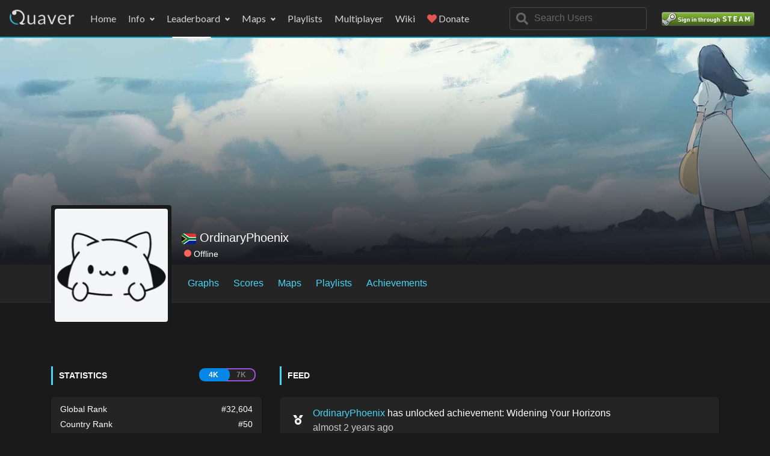

--- FILE ---
content_type: text/html; charset=utf-8
request_url: https://quavergame.com/user/571529?mode=1
body_size: 8125
content:
<!DOCTYPE html>
<html lang="en">
  <head>
    <meta charset="utf-8">
<meta name="viewport" content="width=device-width, initial-scale=1, shrink-to-fit=no">
<meta name="color-scheme" content="dark">
<title>OrdinaryPhoenix's Profile | Quaver</title>

<link rel="stylesheet" href="https://static.quavergame.com/styles/app.css?v=903a3d67a015cd19f40fbbe1f18fe2b1690bc4e7">

<link href="https://fonts.googleapis.com/css?family=Lato:400,700&display=swap&subset=latin-ext" rel="stylesheet">

<meta name="keywords" content="quaver, rhythm, game, rhythm, game, competitive, windows, mac, osx, linux, c#, c-sharp, monogame, qua, music">
<meta name="author" content="The Quaver Team">

<link rel="icon" type="image/x-icon" href="https://static.quavergame.com/img/favicon.ico" />

<link rel="preconnect" href="https://steamcdn-a.akamaihd.net">
<link rel="preconnect" href="https://www.google-analytics.com">
<link rel="preconnect" href="https://fonts.gstatic.com">

            <meta name="description" content="OrdinaryPhoenix's profile">
                    <meta property="og:image" content="https://avatars.steamstatic.com/bd35abc48c84dda1c0a196d613d5c8a6168ccca9_full.jpg" />
            
<script async src="https://www.googletagmanager.com/gtag/js?id=UA-120902211-3"></script>
<script>
    window.dataLayer = window.dataLayer || [];

    function gtag() {
        dataLayer.push(arguments);
    }

    gtag('js', new Date());
    gtag('config', 'UA-120902211-3');
</script>
    <script src="https://static.quavergame.com/js/vendor.js?v=903a3d67a015cd19f40fbbe1f18fe2b1690bc4e7"></script>
<script src="https://static.quavergame.com/js/theme.js?v=903a3d67a015cd19f40fbbe1f18fe2b1690bc4e7"></script>
<script src="https://static.quavergame.com/js/plugins/lazyload.min.js"></script>
<script src="https://static.quavergame.com/js/plugins/parallax.min.js"></script>

<script>
    function baseUrl() {
        return 'https://quavergame.com';
    }

    function apiBaseUrl() {
        return 'https://api.quavergame.com';
    }

    function assetsUrl(path) {
        return `https://static.quavergame.com${path}`;
    }
</script>

<script defer src="https://static.quavergame.com/js/custom.js?v=903a3d67a015cd19f40fbbe1f18fe2b1690bc4e7"></script>            <script>
        let mapsPages = {
            "page_1": 0,
            "page_2": 1
        };

        const currentUserId = "571529";
        const currentMode = "1";
        const currentRank = parseInt("32604");
        const stats = JSON.parse('{"user_id":571529,"total_score":202561520,"ranked_score":73615636,"overall_accuracy":95.76974846107814,"overall_performance_rating":302.9970337428458,"play_count":382,"fail_count":176,"max_combo":1405,"replays_watched":0,"total_marv":113373,"total_perf":89194,"total_great":33016,"total_good":6549,"total_okay":1285,"total_miss":2948,"total_pauses":0,"multiplayer_wins":0,"multiplayer_losses":0,"multiplayer_ties":0,"count_grade_x":0,"count_grade_ss":1,"count_grade_s":36,"count_grade_a":38,"count_grade_b":12,"count_grade_c":0,"count_grade_d":0}');
    </script>
    <script defer src="https://static.quavergame.com/js/apexcharts/apexcharts.min.js?v=903a3d67a015cd19f40fbbe1f18fe2b1690bc4e7"></script>
    <script defer src="https://static.quavergame.com/js/user.js?v=903a3d67a015cd19f40fbbe1f18fe2b1690bc4e7"></script>
    <script defer src="https://static.quavergame.com/js/artists.js?v=903a3d67a015cd19f40fbbe1f18fe2b1690bc4e7"></script>
    <script>
        document.addEventListener("DOMContentLoaded", function () {
            fetchRankProgression(571529, 1);
            
        });
    </script>
        <style>
        #chartContainer .apexcharts-tooltip {
            color: #000000;
        }

        #chartContainer .apexcharts-tooltip .apexcharts-tooltip-series-group.active {
            background: #ffffff !important;
        }

        .apexcharts-tooltip, .apexcharts-yaxis-texts-g {
            color: #000 !important;
        }

        .apexcharts-tooltip-marker {
            display: none;
        }
    </style>
  </head>
  <body class="fixed-navbar">
  <div class="site">
        <header class="site-header">
    <nav class="navbar navbar-expand-lg navbar-dark bg-quaver">
        <button class="navbar-toggler" type="button" data-toggle="collapse" data-target="#navbarSupportedContent"
                aria-controls="navbarSupportedContent" aria-expanded="false" aria-label="Toggle navigation">
            <i class="ya ya-bar"></i>
        </button>
        <a class="navbar-brand" href="/">
            <img src="https://static.quavergame.com/img/logo.png" height="25">
        </a>
        <div class="collapse navbar-collapse" id="navbarSupportedContent">
            <ul class="navbar-nav">
                <li class="nav-item">
                    <a class="nav-link" href="https://quavergame.com/">Home</a>
                </li>
                <li class="nav-item dropdown">
                    <a class="nav-link dropdown-toggle" href="#" data-toggle="dropdown" aria-haspopup="true"
                            aria-expanded="false">Info
                    </a>
                    <div class="dropdown-menu">
                        <a class="dropdown-item" href="https://store.steampowered.com/news/?appids=980610" target="_blank">Dev Blog</a>
                        <a class="dropdown-item" href="https://twitter.com/QuaverGame" target="_blank">Twitter</a>
                        <a class="dropdown-item" href="https://discord.gg/quaver" target="_blank">Discord</a>
                        <a class="dropdown-item" href="https://www.twitch.tv/quavergame" target="_blank">Twitch</a>
                        <a class="dropdown-item" href="https://github.com/Quaver" target="_blank">GitHub</a>
                        <div class="dropdown-divider"></div>
                        <a class="dropdown-item" href="https://wiki.quavergame.com/docs/rules">Rules</a>
                        <a class="dropdown-item" href="https://quavergame.com/team">Team</a>
                    </div>
                </li>
                <li class="nav-item dropdown">
                    <a class="nav-link dropdown-toggle" href="https://quavergame.com/leaderboard" data-toggle="dropdown" aria-haspopup="true"
                            aria-expanded="false">Leaderboard
                    </a>
                    <div class="dropdown-menu">
                        <a class="dropdown-item" href="https://quavergame.com/leaderboard">Overall Rating</a>
                        <a class="dropdown-item" href="https://quavergame.com/leaderboard/hits">Total Hits</a>

                        <a class="dropdown-item" href="https://quavergame.com/leaderboard/countries">Countries</a>
                    </div>
                </li>
                <li class="nav-item dropdown">
                    <a class="nav-link dropdown-toggle" href="https://quavergame.com/maps" data-toggle="dropdown" aria-haspopup="true"
                            aria-expanded="false">Maps
                    </a>
                    <div class="dropdown-menu">
                        <a class="dropdown-item" href="https://quavergame.com/maps">Maps</a>
                        <a class="dropdown-item" href="https://quavergame.com/mapsets/queue">Ranking Queue</a>
                    </div>
                </li>
                <li class="nav-item">
                    <a class="nav-link" href="https://quavergame.com/playlists">Playlists</a>
                </li>
                <li class="nav-item">
                    <a class="nav-link" href="https://quavergame.com/multiplayer/games">Multiplayer</a>
                </li>
                <li class="nav-item">
                    <a class="nav-link" href="https://wiki.quavergame.com/docs/">Wiki</a>
                </li>
                <li class="nav-item">
                    <a class="nav-link" href="https://quavergame.com/donate">
                        <i class="fa fa-heart text-danger"></i>
                        Donate
                    </a>
                </li>
                <li id="mobile-search">
                    <input type="text" class="form-control custom-search" id="search-mobile" style="" placeholder="Search Users" autocomplete="off">
                    <div class="searchBox mr-5 ml-5" style="display: none;">
                        <ul class="list-group"></ul>
                    </div>
                </li>
                                    <li class="nav-item" id="mobile-login">
                        <a class="nav-link" href="https://quavergame.com/login">
                            <img src="https://static.quavergame.com/img/steam.png" alt="Sign in through Steam">
                        </a>
                    </li>
                            </ul>
        </div>
        <ul class="navbar-nav navbar-right flex-row d-flex align-items-center">
            <li class="nav-item">
                <div class="search" id="navbar-search">
                    <input class="form-control custom-search" id="search" type="text" placeholder="Search Users" autocomplete="off">
                    <div class="searchBox" style="display: none">
                        <ul class="list-group"></ul>
                    </div>
                </div>
            </li>
                            <li class="nav-item d-none d-md-block">
                    <a class="nav-link" href="https://quavergame.com/login">
                        <img src="https://static.quavergame.com/img/steam.png" alt="Sign in through Steam">
                    </a>
                </li>
                    </ul>
    </nav>
    <div class="nav-out">
        <div class="nav-border"></div>
    </div>
</header>                    <section class="bg-image bg-dark d-flex align-items-end pt-0 lazy position-relative" style="min-height: 380px; background-size: cover; background-position: center center; padding-bottom: 10px;"
            data-bg-multi="linear-gradient(360deg, #1a1a20 1%, rgba(26, 26, 32, 0) 80%), url(https://static.quavergame.com/img/cover.jpg), url(https://static.quavergame.com/img/cover.jpg)">
                <div class="container position-relative">
            <div class="row">
                <div class="col d-flex flex-column flex-lg-row align-items-center position-absolute bottom left pl-lg-8">
                    <div class="avatar-thumbnail avatar-lg d-lg-none bg-dark mb-3 mb-lg-0 border-0 avatar-badge">
                        <img src="https://avatars.steamstatic.com/bd35abc48c84dda1c0a196d613d5c8a6168ccca9_full.jpg" alt="">
                                            </div>
                    <h2 class="h4 text-white mb-0 ml-2 pl-lg-8" id="user-card">
                        <a href="https://quavergame.com/leaderboard?country=za">
                            <img src="https://static.quavergame.com/img/flags/ZA.png" alt="ZA">
                        </a>
                        <a href="https://steamcommunity.com/profiles/76561199222081405/" class="text-white" target="_blank">OrdinaryPhoenix</a>
                        <div class="profile-groups">
                            <small>
                                                            </small>
                        </div>
                        <div class="status">
                                                            <span class="circle offline"></span>Offline
                                                    </div>
                    </h2>
                                    </div>
            </div>
        </div>
    </section>
    <div id="sticky-wrapper" class="sticky-wrapper" style="height: 63px;">
        <section class="bg-quaver-nav border-bottom nav-profile py-0" ya-sticky="" style="">
            <div class="container">
                <div class="row">
                    <div class="col d-flex align-items-center">
                        <a class="avatar-thumbnail avatar-xl position-absolute d-none d-lg-block" href="#">
                            <img src="https://avatars.steamstatic.com/bd35abc48c84dda1c0a196d613d5c8a6168ccca9_full.jpg" alt="" width="188" height="188">
                        </a>
                        <div class="avatar-fixed d-none d-lg-block">
                            <a class="avatar-tile" href="https://steamcommunity.com/profiles/76561199222081405/" target="_blank">
                                <img src="https://avatars.steamstatic.com/bd35abc48c84dda1c0a196d613d5c8a6168ccca9_full.jpg" alt="" width="50" height="50">
                                <div class="text-white">
                                    <strong>OrdinaryPhoenix</strong>
                                    <div class="profile-groups">
                                                                            </div>
                                </div>
                            </a>
                        </div>
                        <div class="nav-scroll">
                            <div class="nav nav-list nav-list-profile">
                                <a class="nav-item nav-link" href="#graphs">Graphs</a>
                                <a class="nav-item nav-link" href="#scores">Scores</a>
                                <a class="nav-item nav-link" href="#maps">Maps</a>
                                <a class="nav-item nav-link" href="#playlists">Playlists</a>
                                <a class="nav-item nav-link" href="#achievements">Achievements</a>
                            </div>
                        </div>
                    </div>
                </div>
            </div>
        </section>
    </div>
    <section class="py-lg-4">
        <div class="container">
            <div class="row mg-bottom" id="feed">
    <div class="col d-flex align-items-center">
        <div class="avatar-fixed d-none d-lg-block" style="width: 245px"></div>
        <div class="widget profile-badges" style="min-height: 40px;">
                    </div>
    </div>
    <div class="col-lg-12 mt-3">
                    </div>
    <div class="col-md-4 mt-3">
        <div class="widget">
            <div class="widget-header d-flex justify-content-between">
                <div>Statistics</div>
                <div class="mode-switch">
                    <a href="https://quavergame.com/user/571529?mode=1" class="mode-4 active">
                        <div>4K</div>
                    </a>
                    <a href="https://quavergame.com/user/571529?mode=2" class="mode-7 ">
                        <div>7K</div>
                    </a>
                </div>
            </div>
        </div>
        <div class="widget widget-secondary">
                        <div class="widget-body widget-padding mb-3">
                <ul class="statistics">
                    <li>Global Rank
                        <span>#32,604</span>
                    </li>
                    <li>Country Rank
                        <span>#50</span>
                    </li>



                </ul>
            </div>
            <div class="widget-body widget-padding mb-3">
                <ul class="statistics">
                    <li>Overall Rating
                        <span>303.00</span>
                    </li>
                    <li>Accuracy
                        <span>95.77%</span>
                    </li>
                    <li>Ranked Score
                        <span>73,615,636</span>
                    </li>
                    <li>Total Score
                        <span>202,561,520</span>
                    </li>
                    <li>Total Hits
                        <span>243,417</span>
                    </li>
                    <li>Max Combo
                        <span>1,405</span>
                    </li>
                    <li>Play Count
                        <span>382</span>
                    </li>



                </ul>
            </div>
            <div class="widget-body widget-padding">
                <ul class="statistics">
                    <li>Date Registered
                        <span data-toggle="tooltip" title="July 21, 2023 10:34:44">over 2 years ago</span>
                    </li>
                    <li>Last Seen
                        <span data-toggle="tooltip" title="August 14, 2025 11:11:31">4 months ago</span>
                    </li>
                </ul>
            </div>
        </div>
    </div>
    <div class="col-md-8 mt-3">
        <div class="widget">
            <div class="widget-header">Feed</div>
        </div>
        <div class="widget widget-secondary">
            <div class="widget-body">
                <ul class="feed">
                                            <li>
                                                                                                                                                <div class="feed-icon">
                                    <i class="fa fa-medal"></i>
                                </div>
                                <a href='/user/571529'>OrdinaryPhoenix</a> has unlocked achievement: Widening Your Horizons
                                                        <div class="timestamp">
                                <span data-toggle="tooltip" title="December 14, 2023 07:28:22">almost 2 years ago</span>
                            </div>
                        </li>
                                            <li>
                                                                                                                                                <div class="feed-icon">
                                    <i class="fa fa-medal"></i>
                                </div>
                                <a href='/user/571529'>OrdinaryPhoenix</a> has unlocked achievement: It's Getting Harder
                                                        <div class="timestamp">
                                <span data-toggle="tooltip" title="September 17, 2023 17:51:24">about 2 years ago</span>
                            </div>
                        </li>
                                            <li>
                                                                                                                                                <div class="feed-icon">
                                    <i class="fa fa-medal"></i>
                                </div>
                                <a href='/user/571529'>OrdinaryPhoenix</a> has unlocked achievement: Stepping Up The Ladder
                                                        <div class="timestamp">
                                <span data-toggle="tooltip" title="September 17, 2023 17:45:14">about 2 years ago</span>
                            </div>
                        </li>
                                            <li>
                                                                                                                                                <div class="feed-icon">
                                    <i class="fa fa-medal"></i>
                                </div>
                                <a href='/user/571529'>OrdinaryPhoenix</a> has unlocked achievement: Slowly But Surely
                                                        <div class="timestamp">
                                <span data-toggle="tooltip" title="July 22, 2023 07:59:17">over 2 years ago</span>
                            </div>
                        </li>
                                            <li>
                                                                                                                                                <div class="feed-icon">
                                    <i class="fa fa-medal"></i>
                                </div>
                                <a href='/user/571529'>OrdinaryPhoenix</a> has unlocked achievement: Perfectionist
                                                        <div class="timestamp">
                                <span data-toggle="tooltip" title="July 22, 2023 07:59:17">over 2 years ago</span>
                            </div>
                        </li>
                                    </ul>
            </div>
        </div>
    </div>
</div>
            <div class="row mg-bottom" id="graphs">
    <div class="col-md-12">
        <div class="widget">
            <div class="widget-header">Graphs</div>
        </div>
        <div class="card">
            <div class="card-header transparent p-0 border-0">
                <div class="nav-tab-scroll">
                    <div class="nav nav-tabs" id="tab-graphs" role="tablist">
                        <a class="nav-item nav-link active" id="graph-rank-tab" data-toggle="tab" href="#graph-rank" role="tab" aria-controls="graph-rank" aria-selected="true">Rank Progression</a>
                        <a class="nav-item nav-link" id="graph-judgements-tab" data-toggle="tab" href="#graph-judgements" role="tab" aria-controls="graph-judgements" aria-selected="false">Judgement Breakdown</a>

                    </div>
                </div>
            </div>
            <div class="card-body" style="padding: 0;">
                <div class="tab-content" id="tab-graphs">
                    <div class="tab-pane fade show active" id="graph-rank" role="tabpanel" aria-labelledby="graph-rank-tab">
                        <div id="rankProgression"></div>
                    </div>
                    <div class="tab-pane fade show" id="graph-judgements" role="tabpanel" aria-labelledby="graph-judgements-tab">
                        <div id="chartJudgements"></div>
                    </div>



                </div>
            </div>
        </div>
    </div>
</div>            <div class="row mg-bottom" id="scores">
    <div class="col-md-12">
        <div class="widget">
            <div class="widget-header">Scores</div>
        </div>
        <div class="card">
            <div class="card-header transparent p-0 border-0">
                <div class="nav-tab-scroll">
                    <div class="nav nav-tabs" id="tab" role="tablist">
                        <a class="nav-item nav-link active" id="best-tab" data-toggle="tab" href="#best" role="tab" aria-controls="best" aria-selected="false">Best</a>
                        <a class="nav-item nav-link" id="recent-tab" data-toggle="tab" href="#recent" role="tab" aria-controls="recent" aria-selected="false">Recent</a>
                        <a class="nav-item nav-link" id="first-tab" data-toggle="tab" href="#first" role="tab" aria-controls="first" aria-selected="true">First Place</a>
                        <a class="nav-item nav-link" id="grades-tab" data-toggle="tab" href="#grades" role="tab" aria-controls="grades" aria-selected="true">Grades</a>
                    </div>
                </div>
            </div>
            <form>
                <div class="card-body" style="padding: 0;">
                    <div class="tab-content" id="tab">
                        <div class="tab-pane fade show active" id="best" role="tabpanel" aria-labelledby="best-tab">
                            <div>
    <div class="table-responsive" id="leaderboard">
        <table class="table align-items-center" id="table_best">
            <thead>
            <tr style="text-align: center">
                <th scope="col" style="width: 5%;">Grade</th>
                <th scope="col">Song</th>
                <th scope="col" style="width: 20%;">Performance Rating</th>
                <th scope="col" style="width: 5%;">Accuracy</th>
                <th scope="col" style="width: 5%;">Mods</th>
                <th scope="col" style="width: 5%;">Replay</th>
                <th scope="col" style="width: 5%;">Info</th>
            </tr>
            </thead>
            <tbody id="best_scores">
                <tr style="text-align: center">
        <td>
            <img data-src="https://static.quavergame.com/img/grades/S.png" alt="S" title="S" width="30px" height="30px" class="lazy">
        </td>
        <td class="song">
            <a href="https://quavergame.com/mapset/map/124847">KORDHELL - LAND OF FIRE [JINDAX&#039; HYPER]</a>
            <br>
            <span data-toggle="tooltip" title="September 26, 2023 17:30:57">about 2 years ago</span>
        </td>
        <td>19.44</td>
        <td>96.84%</td>
        <td>1.35x</td>
        <td>
                            <a href="https://quavergame.com/download/replay/68129404">
                    <i class="fas fa-download" data-toggle="tooltip" title="Download" data-original-title="Download"></i>
                </a>
                    </td>
        <td>
            <a data-toggle="collapse" href="#score_best_68129404" data-target="#score_best_68129404">
                <i class="fas fa-angle-down"></i>
            </a>
        </td>
    </tr>

    <tr>
        <td colspan="7" style="padding: 0;">
            <div class="accordian-body collapse" data-parent="#scores" id="score_best_68129404" style="overflow: hidden;">
                <div class="row score-info" style="padding-bottom: 25px;">
                    <div class="col-sm-3">
                        <h6 class="mt-4">Score</h6>
                        <span class="font-weight-light font-size-md">906,441</span>
                    </div>
                    <div class="col-sm-3">
                        <h6 class="mt-4">Scroll Speed</h6>
                        <span class="font-weight-light font-size-md">37</span>
                    </div>
                    <div class="col-sm-3">
                        <h6 class="mt-4">Max Combo</h6>
                        <span class="font-weight-light font-size-md">961x</span>
                    </div>
                    <div class="col-sm-3">
                        <h6 class="mt-4">Ratio</h6>
                        <span class="font-weight-light font-size-md">1.81</span>
                    </div>
                </div>








            </div>
        </td>
    </tr>
    <tr style="text-align: center">
        <td>
            <img data-src="https://static.quavergame.com/img/grades/S.png" alt="S" title="S" width="30px" height="30px" class="lazy">
        </td>
        <td class="song">
            <a href="https://quavergame.com/mapset/map/102062">Squarepusher - 9 [ERA Jungle&#039;s &quot;Hard&quot;]</a>
            <br>
            <span data-toggle="tooltip" title="September 24, 2023 06:24:52">about 2 years ago</span>
        </td>
        <td>18.15</td>
        <td>96.94%</td>
        <td>1.4x</td>
        <td>
                            <a href="https://quavergame.com/download/replay/68034190">
                    <i class="fas fa-download" data-toggle="tooltip" title="Download" data-original-title="Download"></i>
                </a>
                    </td>
        <td>
            <a data-toggle="collapse" href="#score_best_68034190" data-target="#score_best_68034190">
                <i class="fas fa-angle-down"></i>
            </a>
        </td>
    </tr>

    <tr>
        <td colspan="7" style="padding: 0;">
            <div class="accordian-body collapse" data-parent="#scores" id="score_best_68034190" style="overflow: hidden;">
                <div class="row score-info" style="padding-bottom: 25px;">
                    <div class="col-sm-3">
                        <h6 class="mt-4">Score</h6>
                        <span class="font-weight-light font-size-md">912,439</span>
                    </div>
                    <div class="col-sm-3">
                        <h6 class="mt-4">Scroll Speed</h6>
                        <span class="font-weight-light font-size-md">37</span>
                    </div>
                    <div class="col-sm-3">
                        <h6 class="mt-4">Max Combo</h6>
                        <span class="font-weight-light font-size-md">623x</span>
                    </div>
                    <div class="col-sm-3">
                        <h6 class="mt-4">Ratio</h6>
                        <span class="font-weight-light font-size-md">2.13</span>
                    </div>
                </div>








            </div>
        </td>
    </tr>
    <tr style="text-align: center">
        <td>
            <img data-src="https://static.quavergame.com/img/grades/S.png" alt="S" title="S" width="30px" height="30px" class="lazy">
        </td>
        <td class="song">
            <a href="https://quavergame.com/mapset/map/92854">Swan - Left Right (Ryan Randi Mix) [4K Normal]</a>
            <br>
            <span data-toggle="tooltip" title="September 25, 2023 08:11:22">about 2 years ago</span>
        </td>
        <td>17.38</td>
        <td>97.80%</td>
        <td>1.5x</td>
        <td>
                            <a href="https://quavergame.com/download/replay/68080481">
                    <i class="fas fa-download" data-toggle="tooltip" title="Download" data-original-title="Download"></i>
                </a>
                    </td>
        <td>
            <a data-toggle="collapse" href="#score_best_68080481" data-target="#score_best_68080481">
                <i class="fas fa-angle-down"></i>
            </a>
        </td>
    </tr>

    <tr>
        <td colspan="7" style="padding: 0;">
            <div class="accordian-body collapse" data-parent="#scores" id="score_best_68080481" style="overflow: hidden;">
                <div class="row score-info" style="padding-bottom: 25px;">
                    <div class="col-sm-3">
                        <h6 class="mt-4">Score</h6>
                        <span class="font-weight-light font-size-md">907,378</span>
                    </div>
                    <div class="col-sm-3">
                        <h6 class="mt-4">Scroll Speed</h6>
                        <span class="font-weight-light font-size-md">37</span>
                    </div>
                    <div class="col-sm-3">
                        <h6 class="mt-4">Max Combo</h6>
                        <span class="font-weight-light font-size-md">351x</span>
                    </div>
                    <div class="col-sm-3">
                        <h6 class="mt-4">Ratio</h6>
                        <span class="font-weight-light font-size-md">1.93</span>
                    </div>
                </div>








            </div>
        </td>
    </tr>
    <tr style="text-align: center">
        <td>
            <img data-src="https://static.quavergame.com/img/grades/S.png" alt="S" title="S" width="30px" height="30px" class="lazy">
        </td>
        <td class="song">
            <a href="https://quavergame.com/mapset/map/106888">DJ Myosuke - Ultimate Angel [Hard]</a>
            <br>
            <span data-toggle="tooltip" title="September 22, 2023 19:36:42">about 2 years ago</span>
        </td>
        <td>17.22</td>
        <td>98.58%</td>
        <td>1.1x</td>
        <td>
                            <a href="https://quavergame.com/download/replay/67957996">
                    <i class="fas fa-download" data-toggle="tooltip" title="Download" data-original-title="Download"></i>
                </a>
                    </td>
        <td>
            <a data-toggle="collapse" href="#score_best_67957996" data-target="#score_best_67957996">
                <i class="fas fa-angle-down"></i>
            </a>
        </td>
    </tr>

    <tr>
        <td colspan="7" style="padding: 0;">
            <div class="accordian-body collapse" data-parent="#scores" id="score_best_67957996" style="overflow: hidden;">
                <div class="row score-info" style="padding-bottom: 25px;">
                    <div class="col-sm-3">
                        <h6 class="mt-4">Score</h6>
                        <span class="font-weight-light font-size-md">922,227</span>
                    </div>
                    <div class="col-sm-3">
                        <h6 class="mt-4">Scroll Speed</h6>
                        <span class="font-weight-light font-size-md">34</span>
                    </div>
                    <div class="col-sm-3">
                        <h6 class="mt-4">Max Combo</h6>
                        <span class="font-weight-light font-size-md">437x</span>
                    </div>
                    <div class="col-sm-3">
                        <h6 class="mt-4">Ratio</h6>
                        <span class="font-weight-light font-size-md">2.16</span>
                    </div>
                </div>








            </div>
        </td>
    </tr>
    <tr style="text-align: center">
        <td>
            <img data-src="https://static.quavergame.com/img/grades/A.png" alt="A" title="A" width="30px" height="30px" class="lazy">
        </td>
        <td class="song">
            <a href="https://quavergame.com/mapset/map/126106">A? - Arrogation (Cut Ver). [Jindax&#039; Hard]</a>
            <br>
            <span data-toggle="tooltip" title="October 29, 2023 09:15:54">about 2 years ago</span>
        </td>
        <td>17.18</td>
        <td>94.18%</td>
        <td>1.3x</td>
        <td>
                            <a href="https://quavergame.com/download/replay/69423614">
                    <i class="fas fa-download" data-toggle="tooltip" title="Download" data-original-title="Download"></i>
                </a>
                    </td>
        <td>
            <a data-toggle="collapse" href="#score_best_69423614" data-target="#score_best_69423614">
                <i class="fas fa-angle-down"></i>
            </a>
        </td>
    </tr>

    <tr>
        <td colspan="7" style="padding: 0;">
            <div class="accordian-body collapse" data-parent="#scores" id="score_best_69423614" style="overflow: hidden;">
                <div class="row score-info" style="padding-bottom: 25px;">
                    <div class="col-sm-3">
                        <h6 class="mt-4">Score</h6>
                        <span class="font-weight-light font-size-md">872,983</span>
                    </div>
                    <div class="col-sm-3">
                        <h6 class="mt-4">Scroll Speed</h6>
                        <span class="font-weight-light font-size-md">35</span>
                    </div>
                    <div class="col-sm-3">
                        <h6 class="mt-4">Max Combo</h6>
                        <span class="font-weight-light font-size-md">650x</span>
                    </div>
                    <div class="col-sm-3">
                        <h6 class="mt-4">Ratio</h6>
                        <span class="font-weight-light font-size-md">1.49</span>
                    </div>
                </div>








            </div>
        </td>
    </tr>
    <tr style="text-align: center">
        <td>
            <img data-src="https://static.quavergame.com/img/grades/S.png" alt="S" title="S" width="30px" height="30px" class="lazy">
        </td>
        <td class="song">
            <a href="https://quavergame.com/mapset/map/116519">Miori Celesta - God-ish [Normal]</a>
            <br>
            <span data-toggle="tooltip" title="September 23, 2023 17:40:03">about 2 years ago</span>
        </td>
        <td>16.99</td>
        <td>95.75%</td>
        <td>1.85x</td>
        <td>
                            <a href="https://quavergame.com/download/replay/68004928">
                    <i class="fas fa-download" data-toggle="tooltip" title="Download" data-original-title="Download"></i>
                </a>
                    </td>
        <td>
            <a data-toggle="collapse" href="#score_best_68004928" data-target="#score_best_68004928">
                <i class="fas fa-angle-down"></i>
            </a>
        </td>
    </tr>

    <tr>
        <td colspan="7" style="padding: 0;">
            <div class="accordian-body collapse" data-parent="#scores" id="score_best_68004928" style="overflow: hidden;">
                <div class="row score-info" style="padding-bottom: 25px;">
                    <div class="col-sm-3">
                        <h6 class="mt-4">Score</h6>
                        <span class="font-weight-light font-size-md">879,119</span>
                    </div>
                    <div class="col-sm-3">
                        <h6 class="mt-4">Scroll Speed</h6>
                        <span class="font-weight-light font-size-md">34</span>
                    </div>
                    <div class="col-sm-3">
                        <h6 class="mt-4">Max Combo</h6>
                        <span class="font-weight-light font-size-md">420x</span>
                    </div>
                    <div class="col-sm-3">
                        <h6 class="mt-4">Ratio</h6>
                        <span class="font-weight-light font-size-md">1.73</span>
                    </div>
                </div>








            </div>
        </td>
    </tr>
    <tr style="text-align: center">
        <td>
            <img data-src="https://static.quavergame.com/img/grades/S.png" alt="S" title="S" width="30px" height="30px" class="lazy">
        </td>
        <td class="song">
            <a href="https://quavergame.com/mapset/map/125770">i love you - my mother wants me dead (Sped Up Ver.) [normal]</a>
            <br>
            <span data-toggle="tooltip" title="December 14, 2023 07:28:21">almost 2 years ago</span>
        </td>
        <td>16.92</td>
        <td>98.00%</td>
        <td>1.4x</td>
        <td>
                            <a href="https://quavergame.com/download/replay/71287712">
                    <i class="fas fa-download" data-toggle="tooltip" title="Download" data-original-title="Download"></i>
                </a>
                    </td>
        <td>
            <a data-toggle="collapse" href="#score_best_71287712" data-target="#score_best_71287712">
                <i class="fas fa-angle-down"></i>
            </a>
        </td>
    </tr>

    <tr>
        <td colspan="7" style="padding: 0;">
            <div class="accordian-body collapse" data-parent="#scores" id="score_best_71287712" style="overflow: hidden;">
                <div class="row score-info" style="padding-bottom: 25px;">
                    <div class="col-sm-3">
                        <h6 class="mt-4">Score</h6>
                        <span class="font-weight-light font-size-md">905,424</span>
                    </div>
                    <div class="col-sm-3">
                        <h6 class="mt-4">Scroll Speed</h6>
                        <span class="font-weight-light font-size-md">34</span>
                    </div>
                    <div class="col-sm-3">
                        <h6 class="mt-4">Max Combo</h6>
                        <span class="font-weight-light font-size-md">464x</span>
                    </div>
                    <div class="col-sm-3">
                        <h6 class="mt-4">Ratio</h6>
                        <span class="font-weight-light font-size-md">1.62</span>
                    </div>
                </div>








            </div>
        </td>
    </tr>
    <tr style="text-align: center">
        <td>
            <img data-src="https://static.quavergame.com/img/grades/S.png" alt="S" title="S" width="30px" height="30px" class="lazy">
        </td>
        <td class="song">
            <a href="https://quavergame.com/mapset/map/120048">Asterisk - Ren-chon no Drum &#039;n&#039; Bass [Hard]</a>
            <br>
            <span data-toggle="tooltip" title="December 06, 2023 03:53:55">about 2 years ago</span>
        </td>
        <td>16.80</td>
        <td>96.88%</td>
        <td>1.1x</td>
        <td>
                            <a href="https://quavergame.com/download/replay/70917121">
                    <i class="fas fa-download" data-toggle="tooltip" title="Download" data-original-title="Download"></i>
                </a>
                    </td>
        <td>
            <a data-toggle="collapse" href="#score_best_70917121" data-target="#score_best_70917121">
                <i class="fas fa-angle-down"></i>
            </a>
        </td>
    </tr>

    <tr>
        <td colspan="7" style="padding: 0;">
            <div class="accordian-body collapse" data-parent="#scores" id="score_best_70917121" style="overflow: hidden;">
                <div class="row score-info" style="padding-bottom: 25px;">
                    <div class="col-sm-3">
                        <h6 class="mt-4">Score</h6>
                        <span class="font-weight-light font-size-md">894,664</span>
                    </div>
                    <div class="col-sm-3">
                        <h6 class="mt-4">Scroll Speed</h6>
                        <span class="font-weight-light font-size-md">34</span>
                    </div>
                    <div class="col-sm-3">
                        <h6 class="mt-4">Max Combo</h6>
                        <span class="font-weight-light font-size-md">501x</span>
                    </div>
                    <div class="col-sm-3">
                        <h6 class="mt-4">Ratio</h6>
                        <span class="font-weight-light font-size-md">1.55</span>
                    </div>
                </div>








            </div>
        </td>
    </tr>
    <tr style="text-align: center">
        <td>
            <img data-src="https://static.quavergame.com/img/grades/S.png" alt="S" title="S" width="30px" height="30px" class="lazy">
        </td>
        <td class="song">
            <a href="https://quavergame.com/mapset/map/120045">Asterisk - Ren-chon no Drum &#039;n&#039; Bass [Normal]</a>
            <br>
            <span data-toggle="tooltip" title="September 26, 2023 16:55:03">about 2 years ago</span>
        </td>
        <td>16.56</td>
        <td>97.08%</td>
        <td>2.0x</td>
        <td>
                            <a href="https://quavergame.com/download/replay/68128271">
                    <i class="fas fa-download" data-toggle="tooltip" title="Download" data-original-title="Download"></i>
                </a>
                    </td>
        <td>
            <a data-toggle="collapse" href="#score_best_68128271" data-target="#score_best_68128271">
                <i class="fas fa-angle-down"></i>
            </a>
        </td>
    </tr>

    <tr>
        <td colspan="7" style="padding: 0;">
            <div class="accordian-body collapse" data-parent="#scores" id="score_best_68128271" style="overflow: hidden;">
                <div class="row score-info" style="padding-bottom: 25px;">
                    <div class="col-sm-3">
                        <h6 class="mt-4">Score</h6>
                        <span class="font-weight-light font-size-md">881,154</span>
                    </div>
                    <div class="col-sm-3">
                        <h6 class="mt-4">Scroll Speed</h6>
                        <span class="font-weight-light font-size-md">37</span>
                    </div>
                    <div class="col-sm-3">
                        <h6 class="mt-4">Max Combo</h6>
                        <span class="font-weight-light font-size-md">283x</span>
                    </div>
                    <div class="col-sm-3">
                        <h6 class="mt-4">Ratio</h6>
                        <span class="font-weight-light font-size-md">1.35</span>
                    </div>
                </div>








            </div>
        </td>
    </tr>
    <tr style="text-align: center">
        <td>
            <img data-src="https://static.quavergame.com/img/grades/S.png" alt="S" title="S" width="30px" height="30px" class="lazy">
        </td>
        <td class="song">
            <a href="https://quavergame.com/mapset/map/103361">Laura Les - Haunted [Insane]</a>
            <br>
            <span data-toggle="tooltip" title="December 14, 2023 07:24:22">almost 2 years ago</span>
        </td>
        <td>16.47</td>
        <td>95.02%</td>
        <td>1.4x</td>
        <td>
                            <a href="https://quavergame.com/download/replay/71287601">
                    <i class="fas fa-download" data-toggle="tooltip" title="Download" data-original-title="Download"></i>
                </a>
                    </td>
        <td>
            <a data-toggle="collapse" href="#score_best_71287601" data-target="#score_best_71287601">
                <i class="fas fa-angle-down"></i>
            </a>
        </td>
    </tr>

    <tr>
        <td colspan="7" style="padding: 0;">
            <div class="accordian-body collapse" data-parent="#scores" id="score_best_71287601" style="overflow: hidden;">
                <div class="row score-info" style="padding-bottom: 25px;">
                    <div class="col-sm-3">
                        <h6 class="mt-4">Score</h6>
                        <span class="font-weight-light font-size-md">878,450</span>
                    </div>
                    <div class="col-sm-3">
                        <h6 class="mt-4">Scroll Speed</h6>
                        <span class="font-weight-light font-size-md">34</span>
                    </div>
                    <div class="col-sm-3">
                        <h6 class="mt-4">Max Combo</h6>
                        <span class="font-weight-light font-size-md">711x</span>
                    </div>
                    <div class="col-sm-3">
                        <h6 class="mt-4">Ratio</h6>
                        <span class="font-weight-light font-size-md">1.40</span>
                    </div>
                </div>








            </div>
        </td>
    </tr>
    <tr style="text-align: center">
        <td>
            <img data-src="https://static.quavergame.com/img/grades/S.png" alt="S" title="S" width="30px" height="30px" class="lazy">
        </td>
        <td class="song">
            <a href="https://quavergame.com/mapset/map/93427">huken x murkish - Wasted (Bootleg Version) (Cut Ver.) [Sober [Normal]]</a>
            <br>
            <span data-toggle="tooltip" title="September 23, 2023 17:34:04">about 2 years ago</span>
        </td>
        <td>16.30</td>
        <td>97.17%</td>
        <td>1.4x</td>
        <td>
                            <a href="https://quavergame.com/download/replay/68004642">
                    <i class="fas fa-download" data-toggle="tooltip" title="Download" data-original-title="Download"></i>
                </a>
                    </td>
        <td>
            <a data-toggle="collapse" href="#score_best_68004642" data-target="#score_best_68004642">
                <i class="fas fa-angle-down"></i>
            </a>
        </td>
    </tr>

    <tr>
        <td colspan="7" style="padding: 0;">
            <div class="accordian-body collapse" data-parent="#scores" id="score_best_68004642" style="overflow: hidden;">
                <div class="row score-info" style="padding-bottom: 25px;">
                    <div class="col-sm-3">
                        <h6 class="mt-4">Score</h6>
                        <span class="font-weight-light font-size-md">914,052</span>
                    </div>
                    <div class="col-sm-3">
                        <h6 class="mt-4">Scroll Speed</h6>
                        <span class="font-weight-light font-size-md">34</span>
                    </div>
                    <div class="col-sm-3">
                        <h6 class="mt-4">Max Combo</h6>
                        <span class="font-weight-light font-size-md">336x</span>
                    </div>
                    <div class="col-sm-3">
                        <h6 class="mt-4">Ratio</h6>
                        <span class="font-weight-light font-size-md">2.45</span>
                    </div>
                </div>








            </div>
        </td>
    </tr>
    <tr style="text-align: center">
        <td>
            <img data-src="https://static.quavergame.com/img/grades/S.png" alt="S" title="S" width="30px" height="30px" class="lazy">
        </td>
        <td class="song">
            <a href="https://quavergame.com/mapset/map/119968">Thaehan - Final Boss V [Insane]</a>
            <br>
            <span data-toggle="tooltip" title="December 11, 2023 11:14:02">almost 2 years ago</span>
        </td>
        <td>16.06</td>
        <td>96.65%</td>
        <td>None</td>
        <td>
                            <a href="https://quavergame.com/download/replay/71152753">
                    <i class="fas fa-download" data-toggle="tooltip" title="Download" data-original-title="Download"></i>
                </a>
                    </td>
        <td>
            <a data-toggle="collapse" href="#score_best_71152753" data-target="#score_best_71152753">
                <i class="fas fa-angle-down"></i>
            </a>
        </td>
    </tr>

    <tr>
        <td colspan="7" style="padding: 0;">
            <div class="accordian-body collapse" data-parent="#scores" id="score_best_71152753" style="overflow: hidden;">
                <div class="row score-info" style="padding-bottom: 25px;">
                    <div class="col-sm-3">
                        <h6 class="mt-4">Score</h6>
                        <span class="font-weight-light font-size-md">903,206</span>
                    </div>
                    <div class="col-sm-3">
                        <h6 class="mt-4">Scroll Speed</h6>
                        <span class="font-weight-light font-size-md">34</span>
                    </div>
                    <div class="col-sm-3">
                        <h6 class="mt-4">Max Combo</h6>
                        <span class="font-weight-light font-size-md">1405x</span>
                    </div>
                    <div class="col-sm-3">
                        <h6 class="mt-4">Ratio</h6>
                        <span class="font-weight-light font-size-md">1.71</span>
                    </div>
                </div>








            </div>
        </td>
    </tr>
    <tr style="text-align: center">
        <td>
            <img data-src="https://static.quavergame.com/img/grades/S.png" alt="S" title="S" width="30px" height="30px" class="lazy">
        </td>
        <td class="song">
            <a href="https://quavergame.com/mapset/map/103860">Mitsukiyo - Rolling Beat [Hard]</a>
            <br>
            <span data-toggle="tooltip" title="September 30, 2023 07:33:44">about 2 years ago</span>
        </td>
        <td>16.04</td>
        <td>96.21%</td>
        <td>None</td>
        <td>
                            <a href="https://quavergame.com/download/replay/68281726">
                    <i class="fas fa-download" data-toggle="tooltip" title="Download" data-original-title="Download"></i>
                </a>
                    </td>
        <td>
            <a data-toggle="collapse" href="#score_best_68281726" data-target="#score_best_68281726">
                <i class="fas fa-angle-down"></i>
            </a>
        </td>
    </tr>

    <tr>
        <td colspan="7" style="padding: 0;">
            <div class="accordian-body collapse" data-parent="#scores" id="score_best_68281726" style="overflow: hidden;">
                <div class="row score-info" style="padding-bottom: 25px;">
                    <div class="col-sm-3">
                        <h6 class="mt-4">Score</h6>
                        <span class="font-weight-light font-size-md">885,750</span>
                    </div>
                    <div class="col-sm-3">
                        <h6 class="mt-4">Scroll Speed</h6>
                        <span class="font-weight-light font-size-md">37</span>
                    </div>
                    <div class="col-sm-3">
                        <h6 class="mt-4">Max Combo</h6>
                        <span class="font-weight-light font-size-md">1392x</span>
                    </div>
                    <div class="col-sm-3">
                        <h6 class="mt-4">Ratio</h6>
                        <span class="font-weight-light font-size-md">1.25</span>
                    </div>
                </div>








            </div>
        </td>
    </tr>
    <tr style="text-align: center">
        <td>
            <img data-src="https://static.quavergame.com/img/grades/S.png" alt="S" title="S" width="30px" height="30px" class="lazy">
        </td>
        <td class="song">
            <a href="https://quavergame.com/mapset/map/90577">Seiryu - BLUE DRAGON [Hard]</a>
            <br>
            <span data-toggle="tooltip" title="December 28, 2023 11:28:28">almost 2 years ago</span>
        </td>
        <td>15.84</td>
        <td>95.07%</td>
        <td>1.3x</td>
        <td>
                            <a href="https://quavergame.com/download/replay/72075754">
                    <i class="fas fa-download" data-toggle="tooltip" title="Download" data-original-title="Download"></i>
                </a>
                    </td>
        <td>
            <a data-toggle="collapse" href="#score_best_72075754" data-target="#score_best_72075754">
                <i class="fas fa-angle-down"></i>
            </a>
        </td>
    </tr>

    <tr>
        <td colspan="7" style="padding: 0;">
            <div class="accordian-body collapse" data-parent="#scores" id="score_best_72075754" style="overflow: hidden;">
                <div class="row score-info" style="padding-bottom: 25px;">
                    <div class="col-sm-3">
                        <h6 class="mt-4">Score</h6>
                        <span class="font-weight-light font-size-md">874,340</span>
                    </div>
                    <div class="col-sm-3">
                        <h6 class="mt-4">Scroll Speed</h6>
                        <span class="font-weight-light font-size-md">37</span>
                    </div>
                    <div class="col-sm-3">
                        <h6 class="mt-4">Max Combo</h6>
                        <span class="font-weight-light font-size-md">524x</span>
                    </div>
                    <div class="col-sm-3">
                        <h6 class="mt-4">Ratio</h6>
                        <span class="font-weight-light font-size-md">1.61</span>
                    </div>
                </div>








            </div>
        </td>
    </tr>
    <tr style="text-align: center">
        <td>
            <img data-src="https://static.quavergame.com/img/grades/S.png" alt="S" title="S" width="30px" height="30px" class="lazy">
        </td>
        <td class="song">
            <a href="https://quavergame.com/mapset/map/119986">Ponchi feat. haxchi - Mousou &lt;3 Chuu!! [Hard!!]</a>
            <br>
            <span data-toggle="tooltip" title="September 23, 2023 17:48:52">about 2 years ago</span>
        </td>
        <td>15.48</td>
        <td>95.17%</td>
        <td>None</td>
        <td>
                            <a href="https://quavergame.com/download/replay/68005357">
                    <i class="fas fa-download" data-toggle="tooltip" title="Download" data-original-title="Download"></i>
                </a>
                    </td>
        <td>
            <a data-toggle="collapse" href="#score_best_68005357" data-target="#score_best_68005357">
                <i class="fas fa-angle-down"></i>
            </a>
        </td>
    </tr>

    <tr>
        <td colspan="7" style="padding: 0;">
            <div class="accordian-body collapse" data-parent="#scores" id="score_best_68005357" style="overflow: hidden;">
                <div class="row score-info" style="padding-bottom: 25px;">
                    <div class="col-sm-3">
                        <h6 class="mt-4">Score</h6>
                        <span class="font-weight-light font-size-md">886,806</span>
                    </div>
                    <div class="col-sm-3">
                        <h6 class="mt-4">Scroll Speed</h6>
                        <span class="font-weight-light font-size-md">34</span>
                    </div>
                    <div class="col-sm-3">
                        <h6 class="mt-4">Max Combo</h6>
                        <span class="font-weight-light font-size-md">757x</span>
                    </div>
                    <div class="col-sm-3">
                        <h6 class="mt-4">Ratio</h6>
                        <span class="font-weight-light font-size-md">1.54</span>
                    </div>
                </div>








            </div>
        </td>
    </tr>
            </tbody>
        </table>
    </div>
        <a href="javascript:void(0)" class="scores_more" data-table="best">
        <div class="load-more">
            <i class="fas fa-angle-down"></i>
        </div>
    </a>
</div>                        </div>
                        <div class="tab-pane fade show" id="recent" role="tabpanel" aria-labelledby="recent-tab">
                            <div>
    <div class="table-responsive" id="leaderboard">
        <table class="table align-items-center" id="table_recent">
            <thead>
            <tr style="text-align: center">
                <th scope="col" style="width: 5%;">Grade</th>
                <th scope="col">Song</th>
                <th scope="col" style="width: 20%;">Performance Rating</th>
                <th scope="col" style="width: 5%;">Accuracy</th>
                <th scope="col" style="width: 5%;">Mods</th>
                <th scope="col" style="width: 5%;">Replay</th>
                <th scope="col" style="width: 5%;">Info</th>
            </tr>
            </thead>
            <tbody id="recent_scores">
                        </tbody>
        </table>
    </div>
            <div style="padding-bottom: 20px;" id="loader-scores-recent">
            <div class="aj-loading" style="margin-bottom: 0px;"></div>
        </div>
        <a href="javascript:void(0)" class="scores_more" data-table="recent">
        <div class="load-more">
            <i class="fas fa-angle-down"></i>
        </div>
    </a>
</div>                        </div>
                        <div class="tab-pane fade show" id="first" role="tabpanel" aria-labelledby="first-tab">
                            <div>
    <div class="table-responsive" id="leaderboard">
        <table class="table align-items-center" id="table_firstplace">
            <thead>
            <tr style="text-align: center">
                <th scope="col" style="width: 5%;">Grade</th>
                <th scope="col">Song</th>
                <th scope="col" style="width: 20%;">Performance Rating</th>
                <th scope="col" style="width: 5%;">Accuracy</th>
                <th scope="col" style="width: 5%;">Mods</th>
                <th scope="col" style="width: 5%;">Replay</th>
                <th scope="col" style="width: 5%;">Info</th>
            </tr>
            </thead>
            <tbody id="firstplace_scores">
                        </tbody>
        </table>
    </div>
            <div style="padding-bottom: 20px;" id="loader-scores-firstplace">
            <div class="aj-loading" style="margin-bottom: 0px;"></div>
        </div>
        <a href="javascript:void(0)" class="scores_more" data-table="firstplace">
        <div class="load-more">
            <i class="fas fa-angle-down"></i>
        </div>
    </a>
</div>                        </div>
                        <div class="tab-pane fade show" id="grades" role="tabpanel" aria-labelledby="grades-tab">
                            <div>
    <div class="nav-tab-scroll">
        <div class="nav nav-tabs" id="tab-grades" role="tablist">
                                                                                                        <a class="nav-item nav-link  d-flex align-items-center" id="grades-X-tab" data-toggle="tab" href="#grades_X"
                        role="tab" aria-controls="grades_X" aria-selected="false" data-grade="X">
                    <img src="https://static.quavergame.com/img/grades/X.png" width="22px" alt="X">
                    <span class="ml-2">0</span>
                </a>
                                                                                                    <a class="nav-item nav-link active d-flex align-items-center" id="grades-SS-tab" data-toggle="tab" href="#grades_SS"
                        role="tab" aria-controls="grades_SS" aria-selected="false" data-grade="SS">
                    <img src="https://static.quavergame.com/img/grades/SS.png" width="22px" alt="SS">
                    <span class="ml-2">1</span>
                </a>
                                                                                <a class="nav-item nav-link  d-flex align-items-center" id="grades-S-tab" data-toggle="tab" href="#grades_S"
                        role="tab" aria-controls="grades_S" aria-selected="false" data-grade="S">
                    <img src="https://static.quavergame.com/img/grades/S.png" width="22px" alt="S">
                    <span class="ml-2">36</span>
                </a>
                                                                                <a class="nav-item nav-link  d-flex align-items-center" id="grades-A-tab" data-toggle="tab" href="#grades_A"
                        role="tab" aria-controls="grades_A" aria-selected="false" data-grade="A">
                    <img src="https://static.quavergame.com/img/grades/A.png" width="22px" alt="A">
                    <span class="ml-2">38</span>
                </a>
                                                                                <a class="nav-item nav-link  d-flex align-items-center" id="grades-B-tab" data-toggle="tab" href="#grades_B"
                        role="tab" aria-controls="grades_B" aria-selected="false" data-grade="B">
                    <img src="https://static.quavergame.com/img/grades/B.png" width="22px" alt="B">
                    <span class="ml-2">12</span>
                </a>
                                                                                <a class="nav-item nav-link  d-flex align-items-center" id="grades-C-tab" data-toggle="tab" href="#grades_C"
                        role="tab" aria-controls="grades_C" aria-selected="false" data-grade="C">
                    <img src="https://static.quavergame.com/img/grades/C.png" width="22px" alt="C">
                    <span class="ml-2">0</span>
                </a>
                                                                                <a class="nav-item nav-link  d-flex align-items-center" id="grades-D-tab" data-toggle="tab" href="#grades_D"
                        role="tab" aria-controls="grades_D" aria-selected="false" data-grade="D">
                    <img src="https://static.quavergame.com/img/grades/D.png" width="22px" alt="D">
                    <span class="ml-2">0</span>
                </a>
                    </div>
    </div>
    <div class="tab-content" id="tab-grades">
                                                                            <div class="tab-pane " id="grades_X" role="tabpanel" aria-labelledby="grades_X">
                <div>
                    <div class="table-responsive" id="leaderboard">
                        <table class="table align-items-center" id="table_">
                            <thead>
                            <tr style="text-align: center">
                                <th scope="col" style="width: 5%;">Grade</th>
                                <th scope="col">Song</th>
                                <th scope="col" style="width: 20%;">Performance Rating</th>
                                <th scope="col" style="width: 5%;">Accuracy</th>
                                <th scope="col" style="width: 5%;">Mods</th>
                                <th scope="col" style="width: 5%;">Replay</th>
                                <th scope="col" style="width: 5%;">Info</th>
                            </tr>
                            </thead>
                            <tbody id="grades_X_table">
                            </tbody>
                        </table>
                    </div>
                    <div style="padding-bottom: 20px;" id="loader-grades-X">
                        <div class="aj-loading" style="margin-bottom: 0;"></div>
                    </div>
                    <a href="javascript:void(0)" class="grades_more" data-grade="X">
                        <div class="load-more">
                            <i class="fas fa-angle-down"></i>
                        </div>
                    </a>
                </div>
            </div>
                                                                    <script>
                    document.addEventListener("DOMContentLoaded", function (event) {
                        loadGradeScores("SS", "#loader-grades-SS");
                    });
                </script>
                        <div class="tab-pane fade show active" id="grades_SS" role="tabpanel" aria-labelledby="grades_SS">
                <div>
                    <div class="table-responsive" id="leaderboard">
                        <table class="table align-items-center" id="table_">
                            <thead>
                            <tr style="text-align: center">
                                <th scope="col" style="width: 5%;">Grade</th>
                                <th scope="col">Song</th>
                                <th scope="col" style="width: 20%;">Performance Rating</th>
                                <th scope="col" style="width: 5%;">Accuracy</th>
                                <th scope="col" style="width: 5%;">Mods</th>
                                <th scope="col" style="width: 5%;">Replay</th>
                                <th scope="col" style="width: 5%;">Info</th>
                            </tr>
                            </thead>
                            <tbody id="grades_SS_table">
                            </tbody>
                        </table>
                    </div>
                    <div style="padding-bottom: 20px;" id="loader-grades-SS">
                        <div class="aj-loading" style="margin-bottom: 0;"></div>
                    </div>
                    <a href="javascript:void(0)" class="grades_more" data-grade="SS">
                        <div class="load-more">
                            <i class="fas fa-angle-down"></i>
                        </div>
                    </a>
                </div>
            </div>
                                                            <div class="tab-pane " id="grades_S" role="tabpanel" aria-labelledby="grades_S">
                <div>
                    <div class="table-responsive" id="leaderboard">
                        <table class="table align-items-center" id="table_">
                            <thead>
                            <tr style="text-align: center">
                                <th scope="col" style="width: 5%;">Grade</th>
                                <th scope="col">Song</th>
                                <th scope="col" style="width: 20%;">Performance Rating</th>
                                <th scope="col" style="width: 5%;">Accuracy</th>
                                <th scope="col" style="width: 5%;">Mods</th>
                                <th scope="col" style="width: 5%;">Replay</th>
                                <th scope="col" style="width: 5%;">Info</th>
                            </tr>
                            </thead>
                            <tbody id="grades_S_table">
                            </tbody>
                        </table>
                    </div>
                    <div style="padding-bottom: 20px;" id="loader-grades-S">
                        <div class="aj-loading" style="margin-bottom: 0;"></div>
                    </div>
                    <a href="javascript:void(0)" class="grades_more" data-grade="S">
                        <div class="load-more">
                            <i class="fas fa-angle-down"></i>
                        </div>
                    </a>
                </div>
            </div>
                                                            <div class="tab-pane " id="grades_A" role="tabpanel" aria-labelledby="grades_A">
                <div>
                    <div class="table-responsive" id="leaderboard">
                        <table class="table align-items-center" id="table_">
                            <thead>
                            <tr style="text-align: center">
                                <th scope="col" style="width: 5%;">Grade</th>
                                <th scope="col">Song</th>
                                <th scope="col" style="width: 20%;">Performance Rating</th>
                                <th scope="col" style="width: 5%;">Accuracy</th>
                                <th scope="col" style="width: 5%;">Mods</th>
                                <th scope="col" style="width: 5%;">Replay</th>
                                <th scope="col" style="width: 5%;">Info</th>
                            </tr>
                            </thead>
                            <tbody id="grades_A_table">
                            </tbody>
                        </table>
                    </div>
                    <div style="padding-bottom: 20px;" id="loader-grades-A">
                        <div class="aj-loading" style="margin-bottom: 0;"></div>
                    </div>
                    <a href="javascript:void(0)" class="grades_more" data-grade="A">
                        <div class="load-more">
                            <i class="fas fa-angle-down"></i>
                        </div>
                    </a>
                </div>
            </div>
                                                            <div class="tab-pane " id="grades_B" role="tabpanel" aria-labelledby="grades_B">
                <div>
                    <div class="table-responsive" id="leaderboard">
                        <table class="table align-items-center" id="table_">
                            <thead>
                            <tr style="text-align: center">
                                <th scope="col" style="width: 5%;">Grade</th>
                                <th scope="col">Song</th>
                                <th scope="col" style="width: 20%;">Performance Rating</th>
                                <th scope="col" style="width: 5%;">Accuracy</th>
                                <th scope="col" style="width: 5%;">Mods</th>
                                <th scope="col" style="width: 5%;">Replay</th>
                                <th scope="col" style="width: 5%;">Info</th>
                            </tr>
                            </thead>
                            <tbody id="grades_B_table">
                            </tbody>
                        </table>
                    </div>
                    <div style="padding-bottom: 20px;" id="loader-grades-B">
                        <div class="aj-loading" style="margin-bottom: 0;"></div>
                    </div>
                    <a href="javascript:void(0)" class="grades_more" data-grade="B">
                        <div class="load-more">
                            <i class="fas fa-angle-down"></i>
                        </div>
                    </a>
                </div>
            </div>
                                                            <div class="tab-pane " id="grades_C" role="tabpanel" aria-labelledby="grades_C">
                <div>
                    <div class="table-responsive" id="leaderboard">
                        <table class="table align-items-center" id="table_">
                            <thead>
                            <tr style="text-align: center">
                                <th scope="col" style="width: 5%;">Grade</th>
                                <th scope="col">Song</th>
                                <th scope="col" style="width: 20%;">Performance Rating</th>
                                <th scope="col" style="width: 5%;">Accuracy</th>
                                <th scope="col" style="width: 5%;">Mods</th>
                                <th scope="col" style="width: 5%;">Replay</th>
                                <th scope="col" style="width: 5%;">Info</th>
                            </tr>
                            </thead>
                            <tbody id="grades_C_table">
                            </tbody>
                        </table>
                    </div>
                    <div style="padding-bottom: 20px;" id="loader-grades-C">
                        <div class="aj-loading" style="margin-bottom: 0;"></div>
                    </div>
                    <a href="javascript:void(0)" class="grades_more" data-grade="C">
                        <div class="load-more">
                            <i class="fas fa-angle-down"></i>
                        </div>
                    </a>
                </div>
            </div>
                                                            <div class="tab-pane " id="grades_D" role="tabpanel" aria-labelledby="grades_D">
                <div>
                    <div class="table-responsive" id="leaderboard">
                        <table class="table align-items-center" id="table_">
                            <thead>
                            <tr style="text-align: center">
                                <th scope="col" style="width: 5%;">Grade</th>
                                <th scope="col">Song</th>
                                <th scope="col" style="width: 20%;">Performance Rating</th>
                                <th scope="col" style="width: 5%;">Accuracy</th>
                                <th scope="col" style="width: 5%;">Mods</th>
                                <th scope="col" style="width: 5%;">Replay</th>
                                <th scope="col" style="width: 5%;">Info</th>
                            </tr>
                            </thead>
                            <tbody id="grades_D_table">
                            </tbody>
                        </table>
                    </div>
                    <div style="padding-bottom: 20px;" id="loader-grades-D">
                        <div class="aj-loading" style="margin-bottom: 0;"></div>
                    </div>
                    <a href="javascript:void(0)" class="grades_more" data-grade="D">
                        <div class="load-more">
                            <i class="fas fa-angle-down"></i>
                        </div>
                    </a>
                </div>
            </div>
            </div>
</div>                        </div>
                    </div>
                </div>
            </form>
        </div>
    </div>
</div>            <div class="row mg-bottom" id="maps">
    <div class="col-md-12">
        <div class="widget">
            <div class="widget-header">Uploaded Mapsets</div>
        </div>
        <div class="card">
            <div class="card-header transparent p-0 border-0">
                <div class="nav-tab-scroll">
                    <div class="nav nav-tabs" id="tab_maps" role="tablist">
                        <a class="nav-item nav-link active" id="ranked-tab" data-toggle="tab" href="#ranked" role="tab" aria-controls="ranked" aria-selected="false">Ranked</a>
                        <a class="nav-item nav-link" id="unranked-tab" data-toggle="tab" href="#unranked" role="tab" aria-controls="unranked" aria-selected="false">Unranked</a>
                    </div>
                </div>
            </div>
            <div class="card-body">
                <div class="tab-content" id="tab">
                    <div class="tab-pane fade show active" id="ranked" role="tabpanel" aria-labelledby="ranked-tab">
                                                    No Ranked Mapsets
                                            </div>
                    <div class="tab-pane fade show" id="unranked" role="tabpanel" aria-labelledby="unranked-tab">
                        <div id="loader-mapset-unranked" class="aj-loading"></div>
                        <div class="row" id="mapsets_1">
        
    </div>
    <a href="javascript:void(0)" id="mapsets_more_1">
        <div class="load-more">
            <i class="fas fa-angle-down"></i>
        </div>
    </a>
                    </div>
                </div>
            </div>
        </div>
    </div>
</div>            <div id="playlists" style="min-height: 300px;"></div>
            <div id="achievements" style="min-height: 300px;"></div>
        </div>
    </section>
    <footer class="site-footer bg-dark">
    <div class="footer-bottom">
        <div class="container d-flex flex-column flex-md-row">
            <div class="order-2 order-md-1">
                <div class="footer-links d-none d-md-inline-block">
                    <a href="https://quavergame.com/team">Team</a>
                    <a href="https://wiki.quavergame.com/docs/legal/terms">Terms of Service</a>
                    <a href="https://wiki.quavergame.com/docs/legal/privacy">Privacy</a>
                    <a href="https://wiki.quavergame.com/docs/legal/copyright">Copyright (DMCA)</a>
                </div>
                <p class="footer-copyright">
                    Copyright © 2017-2025
                    <a href="https://github.com/Swan" rel="noopener" target="_blank">Swan</a>
                    &
                    <a href="https://github.com/orgs/Quaver/people" rel="noopener" target="_blank">The Quaver Team</a>.
                    All rights reserved.
                </p>
            </div>
            <div class="footer-social order-1 order-md-2 ml-md-auto text-center text-md-right">
                <span class="d-none d-sm-block mb-2">Follow us on social media</span>
                <a href="https://twitter.com/QuaverGame" target="_blank" data-toggle="tooltip" title="Twitter" data-original-title="Twitter">
                    <i class="ya ya-twitter"></i>
                </a>
                <a href="https://discord.gg/quaver" target="_blank" data-toggle="tooltip" title="Discord" data-original-title="Discord">
                    <i class="ya ya-discord"></i>
                </a>
                <a href="https://github.com/Quaver" target="_blank" data-toggle="tooltip" title="GitHub" data-original-title="GitHub">
                    <i class="ya ya-github"></i>
                </a>
                <a href="https://www.twitch.tv/quavergame" target="_blank" data-toggle="tooltip" title="Twitch" data-original-title="Twitch">
                    <i class="ya ya-twitch"></i>
                </a>
            </div>
        </div>
    </div>
</footer>      </div>
  <script defer src="https://static.cloudflareinsights.com/beacon.min.js/vcd15cbe7772f49c399c6a5babf22c1241717689176015" integrity="sha512-ZpsOmlRQV6y907TI0dKBHq9Md29nnaEIPlkf84rnaERnq6zvWvPUqr2ft8M1aS28oN72PdrCzSjY4U6VaAw1EQ==" data-cf-beacon='{"version":"2024.11.0","token":"fd381f7ab6c942acb3cef6a53af35398","r":1,"server_timing":{"name":{"cfCacheStatus":true,"cfEdge":true,"cfExtPri":true,"cfL4":true,"cfOrigin":true,"cfSpeedBrain":true},"location_startswith":null}}' crossorigin="anonymous"></script>
</body>
</html>


--- FILE ---
content_type: text/html; charset=utf-8
request_url: https://quavergame.com/user/scores/grades/load
body_size: 337
content:
    <tr style="text-align: center">
        <td>
            <img data-src="https://static.quavergame.com/img/grades/SS.png" alt="SS" title="SS" width="30px" height="30px" class="lazy">
        </td>
        <td class="song">
            <a href="https://quavergame.com/mapset/map/120508">Takamori Natsumi, Sendai Eri, Asakawa Yuu, Tanezaki Atsumi - Ne! Ko! (TV Size) [Easy!]</a>
            <br>
            <span data-toggle="tooltip" title="July 22, 2023 07:59:16">over 2 years ago</span>
        </td>
        <td>1.03</td>
        <td>99.50%</td>
        <td>0.5x</td>
        <td>
                            <a href="https://quavergame.com/download/replay/65175036">
                    <i class="fas fa-download" data-toggle="tooltip" title="Download" data-original-title="Download"></i>
                </a>
                    </td>
        <td>
            <a data-toggle="collapse" href="#score__65175036" data-target="#score__65175036">
                <i class="fas fa-angle-down"></i>
            </a>
        </td>
    </tr>

    <tr>
        <td colspan="7" style="padding: 0;">
            <div class="accordian-body collapse" data-parent="#scores" id="score__65175036" style="overflow: hidden;">
                <div class="row score-info" style="padding-bottom: 25px;">
                    <div class="col-sm-3">
                        <h6 class="mt-4">Score</h6>
                        <span class="font-weight-light font-size-md">930,817</span>
                    </div>
                    <div class="col-sm-3">
                        <h6 class="mt-4">Scroll Speed</h6>
                        <span class="font-weight-light font-size-md">34.4</span>
                    </div>
                    <div class="col-sm-3">
                        <h6 class="mt-4">Max Combo</h6>
                        <span class="font-weight-light font-size-md">270x</span>
                    </div>
                    <div class="col-sm-3">
                        <h6 class="mt-4">Ratio</h6>
                        <span class="font-weight-light font-size-md">2.51</span>
                    </div>
                </div>








            </div>
        </td>
    </tr>


--- FILE ---
content_type: text/css
request_url: https://static.quavergame.com/styles/app.css?v=903a3d67a015cd19f40fbbe1f18fe2b1690bc4e7
body_size: 23217
content:
#userpage{max-height:320px;overflow:auto;word-wrap:break-word}#userpage h1,#userpage h2,#userpage h3,#userpage h4,#userpage h5,#userpage p{margin:0}#userpage ol,#userpage ul{margin-bottom:0}/*!
 * Bootstrap v4.3.1 (https://getbootstrap.com/)
 * Copyright 2011-2019 The Bootstrap Authors
 * Copyright 2011-2019 Twitter, Inc.
 * Licensed under MIT (https://github.com/twbs/bootstrap/blob/master/LICENSE)
 */:root{--purple:#5d54e4}*,::after,::before{box-sizing:border-box}html{font-family:sans-serif;line-height:1.15;-webkit-text-size-adjust:100%;-webkit-tap-highlight-color:transparent}article,footer,header,main,nav,section{display:block}body{margin:0;font-family:Roboto,sans-serif;font-size:1rem;font-weight:400;line-height:1.5;color:#59595f;text-align:left;background-color:#fafafa}[tabindex="-1"]:focus{outline:0!important}hr{box-sizing:content-box;height:0;overflow:visible}h1,h2,h3,h4,h5,h6{margin-top:0;margin-bottom:.5rem}p{margin-top:0;margin-bottom:1rem}ol,ul{margin-top:0;margin-bottom:1rem}ol ol,ol ul,ul ol,ul ul{margin-bottom:0}dt{font-weight:700}dd{margin-bottom:.5rem;margin-left:0}b,strong{font-weight:bolder}small{font-size:80%}sub,sup{position:relative;font-size:75%;line-height:0;vertical-align:baseline}sub{bottom:-.25em}sup{top:-.5em}a{color:inherit;text-decoration:none;background-color:transparent}a:hover{color:#2069c7;text-decoration:none}a:not([href]):not([tabindex]){color:inherit;text-decoration:none}a:not([href]):not([tabindex]):focus,a:not([href]):not([tabindex]):hover{color:inherit;text-decoration:none}a:not([href]):not([tabindex]):focus{outline:0}code,pre{font-family:SFMono-Regular,Menlo,Monaco,Consolas,"Liberation Mono","Courier New",monospace;font-size:1em}pre{margin-top:0;margin-bottom:1rem;overflow:auto}img{vertical-align:middle;border-style:none}svg{overflow:hidden;vertical-align:middle}table{border-collapse:collapse}caption{padding-top:.75rem;padding-bottom:.75rem;color:rgba(0,0,0,.58);text-align:left;caption-side:bottom}th{text-align:inherit}label{display:inline-block;margin-bottom:.5rem}button{border-radius:0}button:focus{outline:1px dotted;outline:5px auto -webkit-focus-ring-color}button,input,optgroup,select,textarea{margin:0;font-family:inherit;font-size:inherit;line-height:inherit}button,input{overflow:visible}button,select{text-transform:none}select{word-wrap:normal}[type=button],[type=reset],[type=submit],button{-webkit-appearance:button}[type=button]:not(:disabled),[type=reset]:not(:disabled),[type=submit]:not(:disabled),button:not(:disabled){cursor:pointer}[type=button]::-moz-focus-inner,[type=reset]::-moz-focus-inner,[type=submit]::-moz-focus-inner,button::-moz-focus-inner{padding:0;border-style:none}input[type=checkbox],input[type=radio]{box-sizing:border-box;padding:0}input[type=date],input[type=month],input[type=time]{-webkit-appearance:listbox}textarea{overflow:auto;resize:vertical}fieldset{min-width:0;padding:0;margin:0;border:0}legend{display:block;width:100%;max-width:100%;padding:0;margin-bottom:.5rem;font-size:1.5rem;line-height:inherit;color:inherit;white-space:normal}progress{vertical-align:baseline}[type=number]::-webkit-inner-spin-button,[type=number]::-webkit-outer-spin-button{height:auto}[type=search]{outline-offset:-2px;-webkit-appearance:none}[type=search]::-webkit-search-decoration{-webkit-appearance:none}summary{display:list-item;cursor:pointer}template{display:none}[hidden]{display:none!important}.h1,.h2,.h3,.h4,.h5,.h6,h1,h2,h3,h4,h5,h6{margin-bottom:.5rem;font-weight:500;line-height:1.2;color:#505050}.h1,h1{font-size:1.75rem}.h2,h2{font-size:1.525rem}.h3,h3{font-size:1.375rem}.h4,h4{font-size:1.25rem}.h5,h5{font-size:1.125rem}.h6,h6{font-size:1rem}.display-1{font-size:3.5rem;font-weight:300;line-height:1.2}.display-2{font-size:3.25rem;font-weight:300;line-height:1.2}.display-4{font-size:2.5rem;font-weight:300;line-height:1.2}hr{margin-top:1rem;margin-bottom:1rem;border:0;border-top:1px solid rgba(0,0,0,.08)}.small,small{font-size:80%;font-weight:400}code{font-size:87.5%;color:#2575dc;word-break:break-word}a>code{color:inherit}pre{display:block;font-size:87.5%;color:#212529}pre code{font-size:inherit;color:inherit;word-break:normal}.container{width:100%;padding-right:15px;padding-left:15px;margin-right:auto;margin-left:auto}@media (min-width:576px){.container{max-width:540px}}@media (min-width:768px){.container{max-width:720px}}@media (min-width:992px){.container{max-width:960px}}@media (min-width:1200px){.container{max-width:1140px}}.container-fluid{width:100%;padding-right:15px;padding-left:15px;margin-right:auto;margin-left:auto}.row{display:flex;flex-wrap:wrap;margin-right:-15px;margin-left:-15px}.col,.col-lg-12,.col-lg-3,.col-lg-4,.col-lg-8,.col-lg-9,.col-md-11,.col-md-12,.col-md-3,.col-md-4,.col-md-5,.col-md-6,.col-md-8,.col-sm-1,.col-sm-2,.col-sm-3,.col-sm-4,.col-sm-6,.col-xl-12{position:relative;width:100%;padding-right:15px;padding-left:15px}.col{flex-basis:0;flex-grow:1;max-width:100%}.order-1{order:1}.order-2{order:2}@media (min-width:576px){.col-sm-1{flex:0 0 8.33333%;max-width:8.33333%}.col-sm-2{flex:0 0 16.66667%;max-width:16.66667%}.col-sm-3{flex:0 0 25%;max-width:25%}.col-sm-4{flex:0 0 33.33333%;max-width:33.33333%}.col-sm-6{flex:0 0 50%;max-width:50%}}@media (min-width:768px){.col-md-3{flex:0 0 25%;max-width:25%}.col-md-4{flex:0 0 33.33333%;max-width:33.33333%}.col-md-5{flex:0 0 41.66667%;max-width:41.66667%}.col-md-6{flex:0 0 50%;max-width:50%}.col-md-8{flex:0 0 66.66667%;max-width:66.66667%}.col-md-11{flex:0 0 91.66667%;max-width:91.66667%}.col-md-12{flex:0 0 100%;max-width:100%}.order-md-1{order:1}.order-md-2{order:2}}@media (min-width:992px){.col-lg-3{flex:0 0 25%;max-width:25%}.col-lg-4{flex:0 0 33.33333%;max-width:33.33333%}.col-lg-8{flex:0 0 66.66667%;max-width:66.66667%}.col-lg-9{flex:0 0 75%;max-width:75%}.col-lg-12{flex:0 0 100%;max-width:100%}}@media (min-width:1200px){.col-xl-12{flex:0 0 100%;max-width:100%}}.table{width:100%;margin-bottom:1rem;color:#59595f}.table td,.table th{padding:.75rem;vertical-align:top;border-top:1px solid #dee2e6}.table thead th{vertical-align:bottom;border-bottom:2px solid #dee2e6}.table tbody+tbody{border-top:2px solid #dee2e6}.table-borderless tbody+tbody,.table-borderless td,.table-borderless th,.table-borderless thead th{border:0}.table-responsive{display:block;width:100%;overflow-x:auto;-webkit-overflow-scrolling:touch}.form-control{display:block;width:100%;height:calc(1.5em + .75rem + 2px);padding:.375rem .75rem;font-size:1rem;font-weight:400;line-height:1.5;color:#55585d;background-color:#fff;background-clip:padding-box;border:1px solid #d9d8de;border-radius:.25rem;transition:border-color .15s ease-in-out,box-shadow .15s ease-in-out}@media (prefers-reduced-motion:reduce){.form-control{transition:none}}.form-control::-ms-expand{background-color:transparent;border:0}.form-control:focus{color:#55585d;background-color:#fff;border-color:#93bbee;outline:0;box-shadow:0 0 0 .2rem #d5e4f8}.form-control::-webkit-input-placeholder{color:#6c757d;opacity:1}.form-control::-moz-placeholder{color:#6c757d;opacity:1}.form-control:-ms-input-placeholder{color:#6c757d;opacity:1}.form-control::-ms-input-placeholder{color:#6c757d;opacity:1}.form-control::placeholder{color:#6c757d;opacity:1}.form-control:disabled,.form-control[readonly]{background-color:#f7f7f7;opacity:1}select.form-control:focus::-ms-value{color:#55585d;background-color:#fff}select.form-control[multiple],select.form-control[size]{height:auto}textarea.form-control{height:auto}.form-group{margin-bottom:1.5rem}.form-text{display:block;margin-top:.725rem}.form-check{position:relative;display:block;padding-left:1.25rem}.form-check-inline{display:inline-flex;align-items:center;padding-left:0;margin-right:.75rem}.btn{display:inline-block;font-weight:400;color:#59595f;text-align:center;vertical-align:middle;-webkit-user-select:none;-moz-user-select:none;-ms-user-select:none;user-select:none;background-color:transparent;border:1px solid transparent;padding:6px 12px;font-size:1rem;line-height:1.5;border-radius:.25rem;transition:color .15s ease-in-out,background-color .15s ease-in-out,border-color .15s ease-in-out,box-shadow .15s ease-in-out}@media (prefers-reduced-motion:reduce){.btn{transition:none}}.btn:hover{color:#59595f;text-decoration:none}.btn.focus,.btn:focus{outline:0;box-shadow:0 0 0 .2rem #d5e4f8}.btn.disabled,.btn:disabled{opacity:.65}a.btn.disabled,fieldset:disabled a.btn{pointer-events:none}.btn-primary{color:#fff;background-color:#2575dc;border-color:#2575dc}.btn-primary:hover{color:#fff;background-color:#1e63bc;border-color:#1c5eb2}.btn-primary.focus,.btn-primary:focus{box-shadow:0 0 0 0 rgba(70,138,225,.5)}.btn-primary.disabled,.btn-primary:disabled{color:#fff;background-color:#2575dc;border-color:#2575dc}.btn-primary:not(:disabled):not(.disabled).active,.btn-primary:not(:disabled):not(.disabled):active,.show>.btn-primary.dropdown-toggle{color:#fff;background-color:#1c5eb2;border-color:#1b58a7}.btn-primary:not(:disabled):not(.disabled).active:focus,.btn-primary:not(:disabled):not(.disabled):active:focus,.show>.btn-primary.dropdown-toggle:focus{box-shadow:0 0 0 0 rgba(70,138,225,.5)}.btn-success{color:#fff;background-color:#7fad4a;border-color:#7fad4a}.btn-success:hover{color:#fff;background-color:#6b923f;border-color:#65893b}.btn-success.focus,.btn-success:focus{box-shadow:0 0 0 0 rgba(146,185,101,.5)}.btn-success.disabled,.btn-success:disabled{color:#fff;background-color:#7fad4a;border-color:#7fad4a}.btn-success:not(:disabled):not(.disabled).active,.btn-success:not(:disabled):not(.disabled):active,.show>.btn-success.dropdown-toggle{color:#fff;background-color:#65893b;border-color:#5e8037}.btn-success:not(:disabled):not(.disabled).active:focus,.btn-success:not(:disabled):not(.disabled):active:focus,.show>.btn-success.dropdown-toggle:focus{box-shadow:0 0 0 0 rgba(146,185,101,.5)}.btn-info{color:#fff;background-color:#52baff;border-color:#52baff}.btn-info:hover{color:#fff;background-color:#2cabff;border-color:#1fa6ff}.btn-info.focus,.btn-info:focus{box-shadow:0 0 0 0 rgba(108,196,255,.5)}.btn-info.disabled,.btn-info:disabled{color:#fff;background-color:#52baff;border-color:#52baff}.btn-info:not(:disabled):not(.disabled).active,.btn-info:not(:disabled):not(.disabled):active,.show>.btn-info.dropdown-toggle{color:#fff;background-color:#1fa6ff;border-color:#12a1ff}.btn-info:not(:disabled):not(.disabled).active:focus,.btn-info:not(:disabled):not(.disabled):active:focus,.show>.btn-info.dropdown-toggle:focus{box-shadow:0 0 0 0 rgba(108,196,255,.5)}.btn-warning{color:#fff;background-color:#fb9c5d;border-color:#fb9c5d}.btn-warning:hover{color:#fff;background-color:#fa8538;border-color:#fa7e2b}.btn-warning.focus,.btn-warning:focus{box-shadow:0 0 0 0 rgba(252,171,117,.5)}.btn-warning.disabled,.btn-warning:disabled{color:#fff;background-color:#fb9c5d;border-color:#fb9c5d}.btn-warning:not(:disabled):not(.disabled).active,.btn-warning:not(:disabled):not(.disabled):active,.show>.btn-warning.dropdown-toggle{color:#fff;background-color:#fa7e2b;border-color:#f9761f}.btn-warning:not(:disabled):not(.disabled).active:focus,.btn-warning:not(:disabled):not(.disabled):active:focus,.show>.btn-warning.dropdown-toggle:focus{box-shadow:0 0 0 0 rgba(252,171,117,.5)}.btn-danger{color:#fff;background-color:#e45454;border-color:#e45454}.btn-danger:hover{color:#fff;background-color:#df3333;border-color:#dd2828}.btn-danger.focus,.btn-danger:focus{box-shadow:0 0 0 0 rgba(232,110,110,.5)}.btn-danger.disabled,.btn-danger:disabled{color:#fff;background-color:#e45454;border-color:#e45454}.btn-danger:not(:disabled):not(.disabled).active,.btn-danger:not(:disabled):not(.disabled):active,.show>.btn-danger.dropdown-toggle{color:#fff;background-color:#dd2828;border-color:#d62222}.btn-danger:not(:disabled):not(.disabled).active:focus,.btn-danger:not(:disabled):not(.disabled):active:focus,.show>.btn-danger.dropdown-toggle:focus{box-shadow:0 0 0 0 rgba(232,110,110,.5)}.btn-dark{color:#fff;background-color:#2a2b2d;border-color:#2a2b2d}.btn-dark:hover{color:#fff;background-color:#181819;border-color:#111213}.btn-dark.focus,.btn-dark:focus{box-shadow:0 0 0 0 rgba(74,75,77,.5)}.btn-dark.disabled,.btn-dark:disabled{color:#fff;background-color:#2a2b2d;border-color:#2a2b2d}.btn-dark:not(:disabled):not(.disabled).active,.btn-dark:not(:disabled):not(.disabled):active,.show>.btn-dark.dropdown-toggle{color:#fff;background-color:#111213;border-color:#0b0b0c}.btn-dark:not(:disabled):not(.disabled).active:focus,.btn-dark:not(:disabled):not(.disabled):active:focus,.show>.btn-dark.dropdown-toggle:focus{box-shadow:0 0 0 0 rgba(74,75,77,.5)}.btn-outline-light{color:#ebeaec;border-color:#ebeaec}.btn-outline-light:hover{color:#757373;background-color:#ebeaec;border-color:#ebeaec}.btn-outline-light.focus,.btn-outline-light:focus{box-shadow:0 0 0 0 rgba(235,234,236,.5)}.btn-outline-light.disabled,.btn-outline-light:disabled{color:#ebeaec;background-color:transparent}.btn-outline-light:not(:disabled):not(.disabled).active,.btn-outline-light:not(:disabled):not(.disabled):active,.show>.btn-outline-light.dropdown-toggle{color:#757373;background-color:#ebeaec;border-color:#ebeaec}.btn-outline-light:not(:disabled):not(.disabled).active:focus,.btn-outline-light:not(:disabled):not(.disabled):active:focus,.show>.btn-outline-light.dropdown-toggle:focus{box-shadow:0 0 0 0 rgba(235,234,236,.5)}.btn-link{font-weight:400;color:inherit;text-decoration:none}.btn-link:hover{color:#2069c7;text-decoration:none}.btn-link.focus,.btn-link:focus{text-decoration:none;box-shadow:none}.btn-link.disabled,.btn-link:disabled{color:#6c757d;pointer-events:none}.btn-lg{padding:10px 20px;font-size:1rem;line-height:1.5;border-radius:.3rem}.btn-sm{padding:6px 12px;font-size:.875rem;line-height:1.5;border-radius:.2rem}.btn-block{display:block;width:100%}.btn-block+.btn-block{margin-top:.5rem}input[type=button].btn-block,input[type=reset].btn-block,input[type=submit].btn-block{width:100%}.fade{transition:opacity .15s linear}@media (prefers-reduced-motion:reduce){.fade{transition:none}}.fade:not(.show){opacity:0}.collapse:not(.show){display:none}.collapsing{position:relative;height:0;overflow:hidden;transition:height .35s ease}@media (prefers-reduced-motion:reduce){.collapsing{transition:none}}.dropdown,.dropleft,.dropright,.dropup{position:relative}.dropdown-toggle{white-space:nowrap}.dropdown-toggle::after{display:inline-block;margin-left:.255em;vertical-align:.255em;content:"";border-top:.3em solid;border-right:.3em solid transparent;border-bottom:0;border-left:.3em solid transparent}.dropdown-toggle:empty::after{margin-left:0}.dropdown-menu{position:absolute;top:100%;left:0;z-index:7;display:none;float:left;min-width:180px;padding:.5rem 0;margin:.125rem 0 0;font-size:1rem;color:#59595f;text-align:left;list-style:none;background-color:#fff;background-clip:padding-box;border:1px solid rgba(27,31,35,.1);border-radius:.25rem}.dropdown-menu-right{right:0;left:auto}.dropup .dropdown-menu{top:auto;bottom:100%;margin-top:0;margin-bottom:.125rem}.dropup .dropdown-toggle::after{display:inline-block;margin-left:.255em;vertical-align:.255em;content:"";border-top:0;border-right:.3em solid transparent;border-bottom:.3em solid;border-left:.3em solid transparent}.dropup .dropdown-toggle:empty::after{margin-left:0}.dropright .dropdown-menu{top:0;right:auto;left:100%;margin-top:0;margin-left:.125rem}.dropright .dropdown-toggle::after{display:inline-block;margin-left:.255em;vertical-align:.255em;content:"";border-top:.3em solid transparent;border-right:0;border-bottom:.3em solid transparent;border-left:.3em solid}.dropright .dropdown-toggle:empty::after{margin-left:0}.dropright .dropdown-toggle::after{vertical-align:0}.dropleft .dropdown-menu{top:0;right:100%;left:auto;margin-top:0;margin-right:.125rem}.dropleft .dropdown-toggle::after{display:inline-block;margin-left:.255em;vertical-align:.255em;content:""}.dropleft .dropdown-toggle::after{display:none}.dropleft .dropdown-toggle::before{display:inline-block;margin-right:.255em;vertical-align:.255em;content:"";border-top:.3em solid transparent;border-right:.3em solid;border-bottom:.3em solid transparent}.dropleft .dropdown-toggle:empty::after{margin-left:0}.dropleft .dropdown-toggle::before{vertical-align:0}.dropdown-menu[x-placement^=bottom],.dropdown-menu[x-placement^=left],.dropdown-menu[x-placement^=right],.dropdown-menu[x-placement^=top]{right:auto;bottom:auto}.dropdown-divider{height:0;margin:.5rem 0;overflow:hidden;border-top:1px solid #e9ecef}.dropdown-item{display:block;width:100%;padding:.25rem 15px;clear:both;font-weight:400;color:#414242;text-align:inherit;white-space:nowrap;background-color:transparent;border:0}.dropdown-item:focus,.dropdown-item:hover{color:#16181b;text-decoration:none;background-color:#f8f9fa}.dropdown-item.active,.dropdown-item:active{color:#fff;text-decoration:none;background-color:#2575dc}.dropdown-item.disabled,.dropdown-item:disabled{color:#6c757d;pointer-events:none;background-color:transparent}.dropdown-menu.show{display:block}.btn-group{position:relative;display:inline-flex;vertical-align:middle}.btn-group>.btn{position:relative;flex:1 1 auto}.btn-group>.btn:hover{z-index:1}.btn-group>.btn.active,.btn-group>.btn:active,.btn-group>.btn:focus{z-index:1}.btn-group>.btn-group:not(:first-child),.btn-group>.btn:not(:first-child){margin-left:-1px}.btn-group>.btn-group:not(:last-child)>.btn,.btn-group>.btn:not(:last-child):not(.dropdown-toggle){border-top-right-radius:0;border-bottom-right-radius:0}.btn-group>.btn-group:not(:first-child)>.btn,.btn-group>.btn:not(:first-child){border-top-left-radius:0;border-bottom-left-radius:0}.btn-group-toggle>.btn,.btn-group-toggle>.btn-group>.btn{margin-bottom:0}.btn-group-toggle>.btn input[type=checkbox],.btn-group-toggle>.btn input[type=radio],.btn-group-toggle>.btn-group>.btn input[type=checkbox],.btn-group-toggle>.btn-group>.btn input[type=radio]{position:absolute;clip:rect(0,0,0,0);pointer-events:none}.input-group{position:relative;display:flex;flex-wrap:wrap;align-items:stretch;width:100%}.input-group>.custom-file,.input-group>.form-control{position:relative;flex:1 1 auto;width:1%;margin-bottom:0}.input-group>.custom-file+.custom-file,.input-group>.custom-file+.form-control,.input-group>.form-control+.custom-file,.input-group>.form-control+.form-control{margin-left:-1px}.input-group>.custom-file .custom-file-input:focus~.custom-file-label,.input-group>.form-control:focus{z-index:3}.input-group>.custom-file .custom-file-input:focus{z-index:4}.input-group>.form-control:not(:last-child){border-top-right-radius:0;border-bottom-right-radius:0}.input-group>.form-control:not(:first-child){border-top-left-radius:0;border-bottom-left-radius:0}.input-group>.custom-file{display:flex;align-items:center}.input-group>.custom-file:not(:last-child) .custom-file-label,.input-group>.custom-file:not(:last-child) .custom-file-label::after{border-top-right-radius:0;border-bottom-right-radius:0}.input-group>.custom-file:not(:first-child) .custom-file-label{border-top-left-radius:0;border-bottom-left-radius:0}.input-group-append,.input-group-prepend{display:flex}.input-group-append .btn,.input-group-prepend .btn{position:relative;z-index:2}.input-group-append .btn:focus,.input-group-prepend .btn:focus{z-index:3}.input-group-append .btn+.btn,.input-group-prepend .btn+.btn{margin-left:-1px}.input-group-prepend{margin-right:-1px}.input-group-append{margin-left:-1px}.input-group>.input-group-append:last-child>.btn:not(:last-child):not(.dropdown-toggle),.input-group>.input-group-append:not(:last-child)>.btn,.input-group>.input-group-prepend>.btn{border-top-right-radius:0;border-bottom-right-radius:0}.input-group>.input-group-append>.btn,.input-group>.input-group-prepend:first-child>.btn:not(:first-child),.input-group>.input-group-prepend:not(:first-child)>.btn{border-top-left-radius:0;border-bottom-left-radius:0}.custom-control{position:relative;display:block;min-height:1.5rem;padding-left:2.875rem}.custom-control-input{position:absolute;z-index:-1;opacity:0}.custom-control-input:checked~.custom-control-label::before{color:#fff;border-color:#2575dc;background-color:#2575dc}.custom-control-input:focus~.custom-control-label::before{box-shadow:0 0 0 .2rem #d5e4f8}.custom-control-input:focus:not(:checked)~.custom-control-label::before{border-color:#93bbee}.custom-control-input:not(:disabled):active~.custom-control-label::before{color:#fff;background-color:#bfd6f5;border-color:#bfd6f5}.custom-control-input:disabled~.custom-control-label{color:#6c757d}.custom-control-input:disabled~.custom-control-label::before{background-color:#f7f7f7}.custom-control-label{position:relative;margin-bottom:0;vertical-align:top}.custom-control-label::before{position:absolute;top:.25rem;left:-2.875rem;display:block;width:1rem;height:1rem;pointer-events:none;content:"";background-color:#dadada;border:#adb5bd solid 1px}.custom-control-label::after{position:absolute;top:.25rem;left:-2.875rem;display:block;width:1rem;height:1rem;content:"";background:no-repeat 50%/50% 50%}.custom-checkbox .custom-control-label::before{border-radius:.25rem}.custom-checkbox .custom-control-input:checked~.custom-control-label::after{background-image:url("data:image/svg+xml,%3csvg xmlns='http://www.w3.org/2000/svg' viewBox='0 0 8 8'%3e%3cpath fill='%23fff' d='M6.564.75l-3.59 3.612-1.538-1.55L0 4.26 2.974 7.25 8 2.193z'/%3e%3c/svg%3e")}.custom-checkbox .custom-control-input:indeterminate~.custom-control-label::before{border-color:#2575dc;background-color:#2575dc}.custom-checkbox .custom-control-input:indeterminate~.custom-control-label::after{background-image:url("data:image/svg+xml,%3csvg xmlns='http://www.w3.org/2000/svg' viewBox='0 0 4 4'%3e%3cpath stroke='%23fff' d='M0 2h4'/%3e%3c/svg%3e")}.custom-checkbox .custom-control-input:disabled:checked~.custom-control-label::before{background-color:rgba(37,117,220,.5)}.custom-checkbox .custom-control-input:disabled:indeterminate~.custom-control-label::before{background-color:rgba(37,117,220,.5)}.custom-file{position:relative;display:inline-block;width:100%;height:calc(1.5em + .75rem + 2px);margin-bottom:0}.custom-file-input{position:relative;z-index:2;width:100%;height:calc(1.5em + .75rem + 2px);margin:0;opacity:0}.custom-file-input:focus~.custom-file-label{border-color:#93bbee;box-shadow:0 0 0 .2rem #d5e4f8}.custom-file-input:disabled~.custom-file-label{background-color:#f7f7f7}.custom-file-input:lang(en)~.custom-file-label::after{content:"Browse"}.custom-file-label{position:absolute;top:0;right:0;left:0;z-index:1;height:calc(1.5em + .75rem + 2px);padding:.375rem .75rem;font-weight:400;line-height:1.5;color:#55585d;background-color:#fff;border:1px solid #d9d8de;border-radius:.25rem}.custom-file-label::after{position:absolute;top:0;right:0;bottom:0;z-index:3;display:block;height:calc(1.5em + .75rem);padding:.375rem .75rem;line-height:1.5;color:#55585d;content:"Browse";background-color:#f7f7f7;border-left:inherit;border-radius:0 .25rem .25rem 0}.custom-control-label::before,.custom-file-label{transition:background-color .15s ease-in-out,border-color .15s ease-in-out,box-shadow .15s ease-in-out}@media (prefers-reduced-motion:reduce){.custom-control-label::before,.custom-file-label{transition:none}}.nav{display:flex;flex-wrap:wrap;padding-left:0;margin-bottom:0;list-style:none}.nav-link{display:block;padding:.625rem 1rem}.nav-link:focus,.nav-link:hover{text-decoration:none}.nav-link.disabled{color:#6c757d;pointer-events:none;cursor:default}.nav-tabs{border-bottom:1px solid #dee2e6}.nav-tabs .nav-item{margin-bottom:-1px}.nav-tabs .nav-link{border:1px solid transparent;border-top-left-radius:.25rem;border-top-right-radius:.25rem}.nav-tabs .nav-link:focus,.nav-tabs .nav-link:hover{border-color:#e9ecef #e9ecef #dee2e6}.nav-tabs .nav-link.disabled{color:#6c757d;background-color:transparent;border-color:transparent}.nav-tabs .nav-item.show .nav-link,.nav-tabs .nav-link.active{color:#495057;background-color:#fafafa;border-color:#dee2e6 #dee2e6 #fafafa}.nav-tabs .dropdown-menu{margin-top:-1px;border-top-left-radius:0;border-top-right-radius:0}.tab-content>.tab-pane{display:none}.tab-content>.active{display:block}.navbar{position:relative;display:flex;flex-wrap:wrap;align-items:center;justify-content:space-between;padding:.5rem 1rem}.navbar>.container,.navbar>.container-fluid{display:flex;flex-wrap:wrap;align-items:center;justify-content:space-between}.navbar-brand{display:inline-block;padding-top:.4375rem;padding-bottom:.4375rem;margin-right:1rem;font-size:1.25rem;line-height:inherit;white-space:nowrap}.navbar-brand:focus,.navbar-brand:hover{text-decoration:none}.navbar-nav{display:flex;flex-direction:column;padding-left:0;margin-bottom:0;list-style:none}.navbar-nav .nav-link{padding-right:0;padding-left:0}.navbar-nav .dropdown-menu{position:static;float:none}.navbar-collapse{flex-basis:100%;flex-grow:1;align-items:center}.navbar-toggler{padding:.25rem .75rem;font-size:1.25rem;line-height:1;background-color:transparent;border:1px solid transparent;border-radius:.25rem}.navbar-toggler:focus,.navbar-toggler:hover{text-decoration:none}@media (max-width:991.98px){.navbar-expand-lg>.container,.navbar-expand-lg>.container-fluid{padding-right:0;padding-left:0}}@media (min-width:992px){.navbar-expand-lg{flex-flow:row nowrap;justify-content:flex-start}.navbar-expand-lg .navbar-nav{flex-direction:row}.navbar-expand-lg .navbar-nav .dropdown-menu{position:absolute}.navbar-expand-lg .navbar-nav .nav-link{padding-right:10px;padding-left:10px}.navbar-expand-lg>.container,.navbar-expand-lg>.container-fluid{flex-wrap:nowrap}.navbar-expand-lg .navbar-collapse{display:flex!important;flex-basis:auto}.navbar-expand-lg .navbar-toggler{display:none}}.navbar-dark .navbar-brand{color:#fff}.navbar-dark .navbar-brand:focus,.navbar-dark .navbar-brand:hover{color:#fff}.navbar-dark .navbar-nav .nav-link{color:rgba(255,255,255,.8)}.navbar-dark .navbar-nav .nav-link:focus,.navbar-dark .navbar-nav .nav-link:hover{color:#fff}.navbar-dark .navbar-nav .nav-link.disabled{color:rgba(255,255,255,.25)}.navbar-dark .navbar-nav .active>.nav-link,.navbar-dark .navbar-nav .nav-link.active,.navbar-dark .navbar-nav .nav-link.show,.navbar-dark .navbar-nav .show>.nav-link{color:#fff}.navbar-dark .navbar-toggler{color:rgba(255,255,255,.8);border-color:transparent}.card{position:relative;display:flex;flex-direction:column;min-width:0;word-wrap:break-word;background-color:#fff;background-clip:border-box;border:1px solid rgba(0,0,0,.125);border-radius:.25rem}.card>hr{margin-right:0;margin-left:0}.card>.list-group:first-child .list-group-item:first-child{border-top-left-radius:.25rem;border-top-right-radius:.25rem}.card>.list-group:last-child .list-group-item:last-child{border-bottom-right-radius:.25rem;border-bottom-left-radius:.25rem}.card-body{flex:1 1 auto;padding:15px}.card-title{margin-bottom:.75rem}.card-text:last-child{margin-bottom:0}.card-header{padding:.75rem 15px;margin-bottom:0;background-color:#fdfdfd;border-bottom:1px solid rgba(0,0,0,.125)}.card-header:first-child{border-radius:calc(.25rem - 1px) calc(.25rem - 1px) 0 0}.card-header+.list-group .list-group-item:first-child{border-top:0}.card-footer{padding:.75rem 15px;background-color:#fdfdfd;border-top:1px solid rgba(0,0,0,.125)}.card-footer:last-child{border-radius:0 0 calc(.25rem - 1px) calc(.25rem - 1px)}.accordion>.card{overflow:hidden}.accordion>.card:not(:first-of-type) .card-header:first-child{border-radius:0}.accordion>.card:not(:first-of-type):not(:last-of-type){border-bottom:0;border-radius:0}.accordion>.card:first-of-type{border-bottom:0;border-bottom-right-radius:0;border-bottom-left-radius:0}.accordion>.card:last-of-type{border-top-left-radius:0;border-top-right-radius:0}.accordion>.card .card-header{margin-bottom:-1px}.breadcrumb{display:flex;flex-wrap:wrap;padding:.75rem 0;margin-bottom:0;list-style:none;background-color:transparent;border-radius:.25rem}.breadcrumb-item+.breadcrumb-item{padding-left:5px}.breadcrumb-item+.breadcrumb-item::before{display:inline-block;padding-right:5px;color:#6c757d;content:"/"}.breadcrumb-item+.breadcrumb-item:hover::before{text-decoration:underline}.breadcrumb-item+.breadcrumb-item:hover::before{text-decoration:none}.breadcrumb-item.active{color:#6c757d}.pagination{display:flex;padding-left:0;list-style:none;border-radius:.25rem}.badge{display:inline-block;padding:10px 10px;font-size:70%;font-weight:700;line-height:1;text-align:center;white-space:nowrap;vertical-align:baseline;border-radius:.25rem;transition:color .15s ease-in-out,background-color .15s ease-in-out,border-color .15s ease-in-out,box-shadow .15s ease-in-out}@media (prefers-reduced-motion:reduce){.badge{transition:none}}a.badge:focus,a.badge:hover{text-decoration:none}.badge:empty{display:none}.btn .badge{position:relative;top:-1px}.badge-primary{color:#fff;background-color:#2575dc}a.badge-primary:focus,a.badge-primary:hover{color:#fff;background-color:#1c5eb2}a.badge-primary.focus,a.badge-primary:focus{outline:0;box-shadow:0 0 0 .2rem rgba(37,117,220,.5)}.alert{position:relative;padding:.7rem 1.25rem;margin-bottom:1rem;border:1px solid transparent;border-radius:.25rem}.alert-dismissible{padding-right:4rem}.alert-dismissible .close{position:absolute;top:0;right:0;padding:.7rem 1.25rem;color:inherit}@-webkit-keyframes progress-bar-stripes{from{background-position:10px 0}to{background-position:0 0}}@keyframes progress-bar-stripes{from{background-position:10px 0}to{background-position:0 0}}.progress{display:flex;height:10px;overflow:hidden;font-size:.75rem;background-color:#e6e6e6;border-radius:.25rem}.progress-bar{display:flex;flex-direction:column;justify-content:center;color:#fff;text-align:center;white-space:nowrap;background-color:#2575dc;transition:width .6s ease}@media (prefers-reduced-motion:reduce){.progress-bar{transition:none}}.media{display:flex;align-items:flex-start}.media-body{flex:1}.list-group{display:flex;flex-direction:column;padding-left:0;margin-bottom:0}.list-group-item{position:relative;display:block;padding:10px 15px;margin-bottom:-1px;background-color:#fff;border:1px solid rgba(0,0,0,.08)}.list-group-item:first-child{border-top-left-radius:.25rem;border-top-right-radius:.25rem}.list-group-item:last-child{margin-bottom:0;border-bottom-right-radius:.25rem;border-bottom-left-radius:.25rem}.list-group-item.disabled,.list-group-item:disabled{color:#6c757d;pointer-events:none;background-color:#fff}.list-group-item.active{z-index:2;color:#48484d;background-color:#fafafa;border-color:rgba(0,0,0,.05)}.list-group-flush .list-group-item{border-right:0;border-left:0;border-radius:0}.list-group-flush .list-group-item:last-child{margin-bottom:-1px}.list-group-flush:first-child .list-group-item:first-child{border-top:0}.list-group-flush:last-child .list-group-item:last-child{margin-bottom:0;border-bottom:0}.close{float:right;font-size:1.5rem;font-weight:700;line-height:1;color:#000;text-shadow:0 1px 0 #fff;opacity:.5}.close:hover{color:#000;text-decoration:none}.close:not(:disabled):not(.disabled):focus,.close:not(:disabled):not(.disabled):hover{opacity:.75}button.close{padding:0;background-color:transparent;border:0;-webkit-appearance:none;-moz-appearance:none;appearance:none}a.close.disabled{pointer-events:none}.toast{max-width:350px;overflow:hidden;font-size:.875rem;background-color:rgba(255,255,255,.85);background-clip:padding-box;border:1px solid rgba(0,0,0,.1);box-shadow:0 .25rem .75rem rgba(0,0,0,.1);-webkit-backdrop-filter:blur(10px);backdrop-filter:blur(10px);opacity:0;border-radius:.25rem}.toast:not(:last-child){margin-bottom:.75rem}.toast.showing{opacity:1}.toast.show{display:block;opacity:1}.toast.hide{display:none}.modal-open{overflow:hidden}.modal-open .modal{overflow-x:hidden;overflow-y:auto}.modal{position:fixed;top:0;left:0;z-index:1050;display:none;width:100%;height:100%;overflow:hidden;outline:0}.modal-dialog{position:relative;width:auto;margin:.5rem;pointer-events:none}.modal.fade .modal-dialog{transition:-webkit-transform .3s ease-out;transition:transform .3s ease-out;transition:transform .3s ease-out,-webkit-transform .3s ease-out;-webkit-transform:translate(0,-50px);transform:translate(0,-50px)}@media (prefers-reduced-motion:reduce){.modal.fade .modal-dialog{transition:none}}.modal.show .modal-dialog{-webkit-transform:none;transform:none}.modal-dialog-scrollable{display:flex;max-height:calc(100% - 1rem)}.modal-dialog-scrollable .modal-content{max-height:calc(100vh - 1rem);overflow:hidden}.modal-dialog-scrollable .modal-header{flex-shrink:0}.modal-dialog-scrollable .modal-body{overflow-y:auto}.modal-content{position:relative;display:flex;flex-direction:column;width:100%;pointer-events:auto;background-color:#fff;background-clip:padding-box;border:1px solid rgba(0,0,0,.2);border-radius:.3rem;outline:0}.modal-backdrop{position:fixed;top:0;left:0;z-index:1040;width:100vw;height:100vh;background-color:#000}.modal-backdrop.fade{opacity:0}.modal-backdrop.show{opacity:.5}.modal-header{display:flex;align-items:flex-start;justify-content:space-between;padding:1rem 1rem;border-bottom:1px solid #dee2e6;border-top-left-radius:.3rem;border-top-right-radius:.3rem}.modal-header .close{padding:1rem 1rem;margin:-1rem -1rem -1rem auto}.modal-title{margin-bottom:0;line-height:1.5}.modal-body{position:relative;flex:1 1 auto;padding:1rem}.modal-scrollbar-measure{position:absolute;top:-9999px;width:50px;height:50px;overflow:scroll}@media (min-width:576px){.modal-dialog{max-width:500px;margin:1.75rem auto}.modal-dialog-scrollable{max-height:calc(100% - 3.5rem)}.modal-dialog-scrollable .modal-content{max-height:calc(100vh - 3.5rem)}}@media (min-width:992px){.modal-lg{max-width:800px}}.tooltip{position:absolute;z-index:1070;display:block;margin:0;font-family:Roboto,sans-serif;font-style:normal;font-weight:400;line-height:1.5;text-align:left;text-align:start;text-decoration:none;text-shadow:none;text-transform:none;letter-spacing:normal;word-break:normal;word-spacing:normal;white-space:normal;line-break:auto;font-size:.875rem;word-wrap:break-word;opacity:0}.tooltip.show{opacity:1}.tooltip .arrow{position:absolute;display:block;width:.8rem;height:.4rem}.tooltip .arrow::before{position:absolute;content:"";border-color:transparent;border-style:solid}.tooltip-inner{max-width:200px;padding:.25rem .5rem;color:#fff;text-align:center;background-color:#343336;border-radius:.25rem}.popover{position:absolute;top:0;left:0;z-index:1060;display:block;max-width:276px;font-family:Roboto,sans-serif;font-style:normal;font-weight:400;line-height:1.5;text-align:left;text-align:start;text-decoration:none;text-shadow:none;text-transform:none;letter-spacing:normal;word-break:normal;word-spacing:normal;white-space:normal;line-break:auto;font-size:.875rem;word-wrap:break-word;background-color:#fff;background-clip:padding-box;border:1px solid #d0d1d3;border-radius:.3rem}.popover .arrow{position:absolute;display:block;width:1rem;height:.5rem;margin:0 .3rem}.popover .arrow::after,.popover .arrow::before{position:absolute;display:block;content:"";border-color:transparent;border-style:solid}.popover-header{padding:.5rem .75rem;margin-bottom:0;font-size:1rem;color:#505050;background-color:#f7f7f7;border-bottom:1px solid #ebebeb;border-top-left-radius:calc(.3rem - 1px);border-top-right-radius:calc(.3rem - 1px)}.popover-header:empty{display:none}.popover-body{padding:.5rem .75rem;color:#59595f}.carousel{position:relative}.carousel.pointer-event{touch-action:pan-y}.carousel-item{position:relative;display:none;float:left;width:100%;margin-right:-100%;-webkit-backface-visibility:hidden;backface-visibility:hidden;transition:-webkit-transform .6s ease-in-out;transition:transform .6s ease-in-out;transition:transform .6s ease-in-out,-webkit-transform .6s ease-in-out}@media (prefers-reduced-motion:reduce){.carousel-item{transition:none}}.carousel-item-next,.carousel-item-prev,.carousel-item.active{display:block}.active.carousel-item-right,.carousel-item-next:not(.carousel-item-left){-webkit-transform:translateX(100%);transform:translateX(100%)}.active.carousel-item-left,.carousel-item-prev:not(.carousel-item-right){-webkit-transform:translateX(-100%);transform:translateX(-100%)}.carousel-indicators{position:absolute;right:0;bottom:0;left:0;z-index:15;display:flex;justify-content:center;padding-left:0;margin-right:15%;margin-left:15%;list-style:none}.carousel-indicators li{box-sizing:content-box;flex:0 1 auto;width:30px;height:3px;margin-right:3px;margin-left:3px;text-indent:-999px;cursor:pointer;background-color:#fff;background-clip:padding-box;border-top:10px solid transparent;border-bottom:10px solid transparent;opacity:.5;transition:opacity .6s ease}@media (prefers-reduced-motion:reduce){.carousel-indicators li{transition:none}}.carousel-indicators .active{opacity:1}@-webkit-keyframes spinner-border{to{-webkit-transform:rotate(360deg);transform:rotate(360deg)}}@keyframes spinner-border{to{-webkit-transform:rotate(360deg);transform:rotate(360deg)}}@keyframes spinner-grow{0%{-webkit-transform:scale(0);transform:scale(0)}50%{opacity:1}}.align-middle{vertical-align:middle!important}.bg-dark{background-color:#2a2b2d!important}a.bg-dark:focus,a.bg-dark:hover,button.bg-dark:focus,button.bg-dark:hover{background-color:#111213!important}.bg-white{background-color:#fff!important}.border{border:1px solid #dee2e6!important}.border-bottom{border-bottom:1px solid #dee2e6!important}.border-left{border-left:1px solid #dee2e6!important}.border-0{border:0!important}.rounded-circle{border-radius:50%!important}.d-none{display:none!important}.d-inline-block{display:inline-block!important}.d-block{display:block!important}.d-flex{display:flex!important}.d-inline-flex{display:inline-flex!important}@media (min-width:576px){.d-sm-block{display:block!important}}@media (min-width:768px){.d-md-inline-block{display:inline-block!important}.d-md-block{display:block!important}.d-md-flex{display:flex!important}}@media (min-width:992px){.d-lg-none{display:none!important}.d-lg-block{display:block!important}}@media (min-width:1200px){.d-xl-inline-block{display:inline-block!important}}.embed-responsive{position:relative;display:block;width:100%;padding:0;overflow:hidden}.embed-responsive::before{display:block;content:""}.embed-responsive .embed-responsive-item,.embed-responsive embed,.embed-responsive iframe,.embed-responsive object,.embed-responsive video{position:absolute;top:0;bottom:0;left:0;width:100%;height:100%;border:0}.embed-responsive-16by9::before{padding-top:56.25%}.flex-row{flex-direction:row!important}.flex-column{flex-direction:column!important}.justify-content-center{justify-content:center!important}.justify-content-between{justify-content:space-between!important}.align-items-end{align-items:flex-end!important}.align-items-center{align-items:center!important}@media (min-width:768px){.flex-md-row{flex-direction:row!important}}@media (min-width:992px){.flex-lg-row{flex-direction:row!important}}.float-right{float:right!important}.overflow-hidden{overflow:hidden!important}.position-static{position:static!important}.position-relative{position:relative!important}.position-absolute{position:absolute!important}.fixed-top{position:fixed;top:0;right:0;left:0;z-index:1030}.fixed-bottom{position:fixed;right:0;bottom:0;left:0;z-index:1030}@supports ((position:-webkit-sticky) or (position:sticky)){.sticky-top{position:-webkit-sticky;position:sticky;top:0;z-index:1020}}.w-25{width:25%!important}.w-50{width:50%!important}.w-100{width:100%!important}.m-0{margin:0!important}.mb-0{margin-bottom:0!important}.ml-0{margin-left:0!important}.mt-1{margin-top:.25rem!important}.ml-1{margin-left:.25rem!important}.mt-2{margin-top:.5rem!important}.mr-2{margin-right:.5rem!important}.mb-2{margin-bottom:.5rem!important}.ml-2{margin-left:.5rem!important}.mt-3{margin-top:1rem!important}.mb-3{margin-bottom:1rem!important}.ml-3{margin-left:1rem!important}.mt-4{margin-top:1.5rem!important}.mb-4{margin-bottom:1.5rem!important}.ml-4{margin-left:1.5rem!important}.mt-5{margin-top:3rem!important}.mr-5{margin-right:3rem!important}.mb-5{margin-bottom:3rem!important}.ml-5{margin-left:3rem!important}.p-0{padding:0!important}.pt-0,.py-0{padding-top:0!important}.px-0{padding-right:0!important}.pb-0,.py-0{padding-bottom:0!important}.px-0{padding-left:0!important}.px-1{padding-right:.25rem!important}.px-1{padding-left:.25rem!important}.pr-3{padding-right:1rem!important}.pl-3{padding-left:1rem!important}.pt-4{padding-top:1.5rem!important}.px-4{padding-right:1.5rem!important}.pb-4{padding-bottom:1.5rem!important}.px-4{padding-left:1.5rem!important}.py-5{padding-top:3rem!important}.py-5{padding-bottom:3rem!important}.px-6{padding-right:3.75rem!important}.px-6{padding-left:3.75rem!important}.py-8{padding-top:7rem!important}.py-8{padding-bottom:7rem!important}.mx-auto{margin-right:auto!important}.ml-auto,.mx-auto{margin-left:auto!important}@media (min-width:576px){.mt-sm-3{margin-top:1rem!important}}@media (min-width:768px){.mt-md-0{margin-top:0!important}.mb-md-0{margin-bottom:0!important}.px-md-0{padding-right:0!important}.px-md-0{padding-left:0!important}.ml-md-auto{margin-left:auto!important}}@media (min-width:992px){.my-lg-0{margin-top:0!important}.mb-lg-0,.my-lg-0{margin-bottom:0!important}.px-lg-0{padding-right:0!important}.px-lg-0{padding-left:0!important}.py-lg-4{padding-top:1.5rem!important}.pb-lg-4,.py-lg-4{padding-bottom:1.5rem!important}.py-lg-5{padding-top:3rem!important}.py-lg-5{padding-bottom:3rem!important}.pt-lg-6{padding-top:3.75rem!important}.py-lg-7{padding-top:5rem!important}.py-lg-7{padding-bottom:5rem!important}.py-lg-8{padding-top:7rem!important}.py-lg-8{padding-bottom:7rem!important}.pl-lg-8{padding-left:7rem!important}.ml-lg-auto{margin-left:auto!important}}@media (min-width:1200px){.mr-xl-2{margin-right:.5rem!important}}.text-left{text-align:left!important}.text-center{text-align:center!important}@media (min-width:768px){.text-md-right{text-align:right!important}}.font-weight-light{font-weight:300!important}.font-weight-bold{font-weight:700!important}.text-white{color:#fff!important}.text-success{color:#7fad4a!important}a.text-success:focus,a.text-success:hover{color:#587733!important}.text-info{color:#52baff!important}a.text-info:focus,a.text-info:hover{color:#069bff!important}.text-danger{color:#e45454!important}a.text-danger:focus,a.text-danger:hover{color:#cb2020!important}.text-light{color:#ebeaec!important}a.text-light:focus,a.text-light:hover{color:#c5c2c8!important}.text-muted{color:rgba(0,0,0,.58)!important}.visible{visibility:visible!important}@media print{*,::after,::before{text-shadow:none!important;box-shadow:none!important}a:not(.btn){text-decoration:underline}pre{white-space:pre-wrap!important}pre{border:1px solid #adb5bd;page-break-inside:avoid}thead{display:table-header-group}img,tr{page-break-inside:avoid}h2,h3,p{orphans:3;widows:3}h2,h3{page-break-after:avoid}@page{size:a3}body{min-width:992px!important}.container{min-width:992px!important}.navbar{display:none}.badge{border:1px solid #000}.table{border-collapse:collapse!important}.table td,.table th{background-color:#fff!important}}.owl-carousel{display:none;width:100%;-webkit-tap-highlight-color:transparent;position:relative;z-index:1}.owl-carousel .owl-stage{position:relative;touch-action:manipulation;-moz-backface-visibility:hidden}.owl-carousel .owl-stage:after{content:".";display:block;clear:both;visibility:hidden;line-height:0;height:0}.owl-carousel .owl-stage-outer{position:relative;overflow:hidden;-webkit-transform:translate3d(0,0,0)}.owl-carousel .owl-item{-webkit-backface-visibility:hidden;-moz-backface-visibility:hidden;-ms-backface-visibility:hidden;-webkit-transform:translate3d(0,0,0);-moz-transform:translate3d(0,0,0);-ms-transform:translate3d(0,0,0)}.owl-carousel .owl-item{position:relative;min-height:1px;float:left;-webkit-backface-visibility:hidden;-webkit-tap-highlight-color:transparent;-webkit-touch-callout:none}.owl-carousel .owl-item img{display:block;width:100%}.owl-carousel .owl-dots.disabled,.owl-carousel .owl-nav.disabled{display:none}.owl-carousel .owl-dot,.owl-carousel .owl-nav .owl-next,.owl-carousel .owl-nav .owl-prev{cursor:pointer;-webkit-user-select:none;-moz-user-select:none;-ms-user-select:none;user-select:none}.owl-carousel .owl-nav button.owl-next,.owl-carousel .owl-nav button.owl-prev,.owl-carousel button.owl-dot{background:0 0;color:inherit;border:none;padding:0!important;font:inherit}.owl-carousel.owl-loaded{display:block}.owl-carousel.owl-loading{opacity:0;display:block}.owl-carousel.owl-hidden{opacity:0}.owl-carousel.owl-refresh .owl-item{visibility:hidden}.owl-carousel.owl-drag .owl-item{touch-action:pan-y;-webkit-user-select:none;-moz-user-select:none;-ms-user-select:none;user-select:none}.owl-carousel.owl-grab{cursor:move;cursor:-webkit-grab;cursor:grab}.owl-carousel.owl-rtl{direction:rtl}.owl-carousel.owl-rtl .owl-item{float:right}body,html{height:100%}img{image-rendering:-webkit-optimize-contrast;max-width:100%}button{outline:0!important}.site{position:relative;min-height:100%}@font-face{font-family:nucleo;src:url(../fonts/nucleo.eot);src:url(../fonts/nucleo.eot?#iefix) format("embedded-opentype"),url(../fonts/nucleo.ttf) format("truetype"),url(../fonts/nucleo.woff) format("woff"),url(../fonts/nucleo.svg#nucleo) format("svg");font-weight:400;font-style:normal}.ya{display:inline-block;font-weight:400;font-style:normal;line-height:1;font-family:nucleo;speak:none;-webkit-font-smoothing:antialiased;-moz-osx-font-smoothing:grayscale}.ya-bar::before{content:"\E003"}.ya-discord::before{content:"\E018"}.ya-facebook::before{content:"\E01E"}.ya-gear::before{content:"\E021"}.ya-github::before{content:"\E022"}.ya-twitch::before{content:"\E05A"}.ya-twitter::before{content:"\E05B"}.ya-user-add::before{content:"\E05D"}.ya-youtube::before{content:"\E062"}.badge{text-transform:uppercase}.breadcrumb-item{font-size:.9375rem;color:#616161}.breadcrumb-item+.breadcrumb-item::before{font-family:nucleo;font-size:11px;content:"\E04F"}.bg-dark .breadcrumb-item a,.bg-dark .breadcrumb-item a:hover,.bg-dark .breadcrumb-item::before{font-weight:500;color:#fff}.bg-dark .breadcrumb-item.active{color:rgba(255,255,255,.8)}.btn>i{margin-left:5px}.btn-icon-left>i{margin-right:5px;margin-left:0}.btn-icon{padding-right:11px;padding-left:11px}.btn-icon>i{margin:0}.btn-social{font-weight:500;color:#fff}.btn-social.btn-icon{width:40px;height:40px;padding:0;line-height:40px;text-align:center}.btn-social.btn-link{width:auto;padding:0 5px;margin:0;color:inherit;background-color:transparent;border:0}.btn-social.btn-link:active,.btn-social.btn-link:focus,.btn-social.btn-link:hover,.btn-social.btn-link:not(:disabled):not(.disabled).active,.btn-social.btn-link:not(:disabled):not(.disabled):active,.show>.btn-social.btn-link.dropdown-toggle{background-color:transparent}.btn-social.btn-block{text-align:left}.btn-social.btn-block i{margin-right:5px;margin-left:0}.btn-facebook{color:#fff;background-color:#3b5999;border-color:#3b5999}.btn-facebook:hover{color:#fff;background-color:#30497d;border-color:#2d4474}.btn-facebook.focus,.btn-facebook:focus{box-shadow:0 0 0 0 rgba(88,114,168,.5)}.btn-facebook.disabled,.btn-facebook:disabled{color:#fff;background-color:#3b5999;border-color:#3b5999}.btn-facebook:not(:disabled):not(.disabled).active,.btn-facebook:not(:disabled):not(.disabled):active,.show>.btn-facebook.dropdown-toggle{color:#fff;background-color:#2d4474;border-color:#293e6b}.btn-facebook:not(:disabled):not(.disabled).active:focus,.btn-facebook:not(:disabled):not(.disabled):active:focus,.show>.btn-facebook.dropdown-toggle:focus{box-shadow:0 0 0 0 rgba(88,114,168,.5)}.btn-facebook.btn-link:active,.btn-facebook.btn-link:focus,.btn-facebook.btn-link:hover,.btn-facebook.btn-link:not(:disabled):not(.disabled).active,.btn-facebook.btn-link:not(:disabled):not(.disabled):active,.show>.btn-facebook.btn-link.dropdown-toggle{color:#3b5999}.btn-twitter{color:#fff;background-color:#55acee;border-color:#55acee}.btn-twitter:hover{color:#fff;background-color:#329beb;border-color:#2795e9}.btn-twitter.focus,.btn-twitter:focus{box-shadow:0 0 0 0 rgba(111,184,241,.5)}.btn-twitter.disabled,.btn-twitter:disabled{color:#fff;background-color:#55acee;border-color:#55acee}.btn-twitter:not(:disabled):not(.disabled).active,.btn-twitter:not(:disabled):not(.disabled):active,.show>.btn-twitter.dropdown-toggle{color:#fff;background-color:#2795e9;border-color:#1b90e8}.btn-twitter:not(:disabled):not(.disabled).active:focus,.btn-twitter:not(:disabled):not(.disabled):active:focus,.show>.btn-twitter.dropdown-toggle:focus{box-shadow:0 0 0 0 rgba(111,184,241,.5)}.btn-twitter.btn-link:active,.btn-twitter.btn-link:focus,.btn-twitter.btn-link:hover,.btn-twitter.btn-link:not(:disabled):not(.disabled).active,.btn-twitter.btn-link:not(:disabled):not(.disabled):active,.show>.btn-twitter.btn-link.dropdown-toggle{color:#55acee}.btn-youtube{color:#fff;background-color:#cd201f;border-color:#cd201f}.btn-youtube:hover{color:#fff;background-color:#ac1b1a;border-color:#a11918}.btn-youtube.focus,.btn-youtube:focus{box-shadow:0 0 0 0 rgba(213,65,65,.5)}.btn-youtube.disabled,.btn-youtube:disabled{color:#fff;background-color:#cd201f;border-color:#cd201f}.btn-youtube:not(:disabled):not(.disabled).active,.btn-youtube:not(:disabled):not(.disabled):active,.show>.btn-youtube.dropdown-toggle{color:#fff;background-color:#a11918;border-color:#961717}.btn-youtube:not(:disabled):not(.disabled).active:focus,.btn-youtube:not(:disabled):not(.disabled):active:focus,.show>.btn-youtube.dropdown-toggle:focus{box-shadow:0 0 0 0 rgba(213,65,65,.5)}.btn-youtube.btn-link:active,.btn-youtube.btn-link:focus,.btn-youtube.btn-link:hover,.btn-youtube.btn-link:not(:disabled):not(.disabled).active,.btn-youtube.btn-link:not(:disabled):not(.disabled):active,.show>.btn-youtube.btn-link.dropdown-toggle{color:#cd201f}.btn-twitch{color:#fff;background-color:#6441a5;border-color:#6441a5}.btn-twitch:hover{color:#fff;background-color:#53368a;border-color:#4e3380}.btn-twitch.focus,.btn-twitch:focus{box-shadow:0 0 0 0 rgba(123,94,179,.5)}.btn-twitch.disabled,.btn-twitch:disabled{color:#fff;background-color:#6441a5;border-color:#6441a5}.btn-twitch:not(:disabled):not(.disabled).active,.btn-twitch:not(:disabled):not(.disabled):active,.show>.btn-twitch.dropdown-toggle{color:#fff;background-color:#4e3380;border-color:#482f77}.btn-twitch:not(:disabled):not(.disabled).active:focus,.btn-twitch:not(:disabled):not(.disabled):active:focus,.show>.btn-twitch.dropdown-toggle:focus{box-shadow:0 0 0 0 rgba(123,94,179,.5)}.btn-twitch.btn-link:active,.btn-twitch.btn-link:focus,.btn-twitch.btn-link:hover,.btn-twitch.btn-link:not(:disabled):not(.disabled).active,.btn-twitch.btn-link:not(:disabled):not(.disabled):active,.show>.btn-twitch.btn-link.dropdown-toggle{color:#6441a5}.btn-discord{color:#fff;background-color:#7289da;border-color:#7289da}.btn-discord:hover{color:#fff;background-color:#5470d2;border-color:#4a67cf}.btn-discord.focus,.btn-discord:focus{box-shadow:0 0 0 0 rgba(135,155,224,.5)}.btn-discord.disabled,.btn-discord:disabled{color:#fff;background-color:#7289da;border-color:#7289da}.btn-discord:not(:disabled):not(.disabled).active,.btn-discord:not(:disabled):not(.disabled):active,.show>.btn-discord.dropdown-toggle{color:#fff;background-color:#4a67cf;border-color:#405fcd}.btn-discord:not(:disabled):not(.disabled).active:focus,.btn-discord:not(:disabled):not(.disabled):active:focus,.show>.btn-discord.dropdown-toggle:focus{box-shadow:0 0 0 0 rgba(135,155,224,.5)}.btn-discord.btn-link:active,.btn-discord.btn-link:focus,.btn-discord.btn-link:hover,.btn-discord.btn-link:not(:disabled):not(.disabled).active,.btn-discord.btn-link:not(:disabled):not(.disabled):active,.show>.btn-discord.btn-link.dropdown-toggle{color:#7289da}.btn-github{color:#fff;background-color:#333;border-color:#333}.btn-github:hover{color:#fff;background-color:#202020;border-color:#1a1a1a}.btn-github.focus,.btn-github:focus{box-shadow:0 0 0 0 rgba(82,82,82,.5)}.btn-github.disabled,.btn-github:disabled{color:#fff;background-color:#333;border-color:#333}.btn-github:not(:disabled):not(.disabled).active,.btn-github:not(:disabled):not(.disabled):active,.show>.btn-github.dropdown-toggle{color:#fff;background-color:#1a1a1a;border-color:#131313}.btn-github:not(:disabled):not(.disabled).active:focus,.btn-github:not(:disabled):not(.disabled):active:focus,.show>.btn-github.dropdown-toggle:focus{box-shadow:0 0 0 0 rgba(82,82,82,.5)}.btn-github.btn-link:active,.btn-github.btn-link:focus,.btn-github.btn-link:hover,.btn-github.btn-link:not(:disabled):not(.disabled).active,.btn-github.btn-link:not(:disabled):not(.disabled):active,.show>.btn-github.btn-link.dropdown-toggle{color:#333}.btn-soundcloud{color:#fff;background-color:#f50;border-color:#f50}.btn-soundcloud:hover{color:#fff;background-color:#d94800;border-color:#c40}.btn-soundcloud.focus,.btn-soundcloud:focus{box-shadow:0 0 0 0 rgba(255,111,38,.5)}.btn-soundcloud.disabled,.btn-soundcloud:disabled{color:#fff;background-color:#f50;border-color:#f50}.btn-soundcloud:not(:disabled):not(.disabled).active,.btn-soundcloud:not(:disabled):not(.disabled):active,.show>.btn-soundcloud.dropdown-toggle{color:#fff;background-color:#c40;border-color:#bf4000}.btn-soundcloud:not(:disabled):not(.disabled).active:focus,.btn-soundcloud:not(:disabled):not(.disabled):active:focus,.show>.btn-soundcloud.dropdown-toggle:focus{box-shadow:0 0 0 0 rgba(255,111,38,.5)}.btn-soundcloud.btn-link:active,.btn-soundcloud.btn-link:focus,.btn-soundcloud.btn-link:hover,.btn-soundcloud.btn-link:not(:disabled):not(.disabled).active,.btn-soundcloud.btn-link:not(:disabled):not(.disabled):active,.show>.btn-soundcloud.btn-link.dropdown-toggle{color:#f50}.btn-spotify{color:#fff;background-color:#1db954;border-color:#1db954}.btn-spotify:hover{color:#fff;background-color:#189845;border-color:#168d40}.btn-spotify.focus,.btn-spotify:focus{box-shadow:0 0 0 0 rgba(63,196,110,.5)}.btn-spotify.disabled,.btn-spotify:disabled{color:#fff;background-color:#1db954;border-color:#1db954}.btn-spotify:not(:disabled):not(.disabled).active,.btn-spotify:not(:disabled):not(.disabled):active,.show>.btn-spotify.dropdown-toggle{color:#fff;background-color:#168d40;border-color:#14823b}.btn-spotify:not(:disabled):not(.disabled).active:focus,.btn-spotify:not(:disabled):not(.disabled):active:focus,.show>.btn-spotify.dropdown-toggle:focus{box-shadow:0 0 0 0 rgba(63,196,110,.5)}.btn-spotify.btn-link:active,.btn-spotify.btn-link:focus,.btn-spotify.btn-link:hover,.btn-spotify.btn-link:not(:disabled):not(.disabled).active,.btn-spotify.btn-link:not(:disabled):not(.disabled):active,.show>.btn-spotify.btn-link.dropdown-toggle{color:#1db954}.btn-outline-light{font-weight:500}.btn-outline-light{font-weight:400;color:#fff;background-color:transparent;border-color:rgba(255,255,255,.2)}.btn-outline-light:active,.btn-outline-light:focus,.btn-outline-light:hover,.btn-outline-light:not(:disabled):not(.disabled).active,.btn-outline-light:not(:disabled):not(.disabled):active,.show>.btn-outline-light.dropdown-toggle{color:#fff;background-color:rgba(255,255,255,.03);border-color:rgba(255,255,255,.2)}.btn-lg{padding:10px 20px;font-size:1rem;line-height:1.5;border-radius:.3rem}.btn-sm{padding:6px 12px;font-size:.875rem;line-height:1.5;border-radius:.2rem}.btn-xs{padding:3px 8px;font-size:.875rem;line-height:1.5;border-radius:.25rem}.btn-rounded{padding:12px 25px;border-radius:30px}.btn-rounded.btn-lg{padding:14px 27px}@media (max-width:575.98px){.btn-rounded.btn-lg{padding:11px 20px;border-radius:6px}}.btn-rounded.btn-sm{padding:10px 25px}.btn-rounded.btn-xs{padding:8px 20px}.dropdown{display:inline-block}.dropdown .dropdown-item:first-child,.dropdown .dropdown-item:last-child{border-radius:0}.dropdown-menu{box-shadow:0 2px 12px rgba(27,31,35,.1)}.dropdown-menu .dropdown-item>i{margin-right:5px}.dropdown-toggle::after{float:right;font-family:nucleo;content:"\E00D";border:0}.dropleft .dropdown-toggle::after,.dropright .dropdown-toggle::after,.dropup .dropdown-toggle::after{float:none}@media (max-width:1199.98px){.dropdown-toggle-none::after{display:none}}section{position:relative;padding:1.5rem 0}section>.divider{position:absolute;bottom:0;left:0;width:100%;overflow:hidden;-webkit-transform:rotate(180deg);transform:rotate(180deg)}section>.divider svg{position:relative;left:50%;width:calc(100% + 1.3px);height:140px;-webkit-transform:translateX(-50%) rotateY(180deg);transform:translateX(-50%) rotateY(180deg)}section>.divider path{fill:#fafafa}@media (max-width:991.98px){section>.divider{display:none}}.bg-image{position:relative;overflow:hidden;background-color:#1f1f1f;background-repeat:no-repeat;background-position:100%;background-size:cover}@media (max-width:991.98px){.bg-image .container,.bg-image .container-fluid{padding:0}}.background{position:absolute;top:0;left:0;z-index:0;width:100%;height:100%;-o-object-fit:cover;object-fit:cover;opacity:.2}.overlay{position:absolute;top:0;left:0;z-index:0;width:100%;height:100%;opacity:.8}.comments .media{padding-bottom:30px;margin-top:35px;border-bottom:1px solid rgba(0,0,0,.08)}.comments .media:first-child{margin-top:15px}.comments .media:last-child{padding-bottom:0;border-bottom:0}.comments .media .media:last-child{padding-bottom:0}.comments .media .avatar{margin-right:25px;width:4.0625rem;height:4.0625rem}.comments .media .avatar img{border-radius:50%}@media (max-width:991.98px){.comments .media .avatar{margin-right:13px;width:2.85088rem;height:2.85088rem}.comments .media .avatar .badge:empty{bottom:-2px}}.comments .media-meta{display:inline-block;font-size:.875rem;color:#727279}.comments .media-meta::before{display:inline-block;margin:0 6px;content:"\2022"}.comments .media-meta i{position:relative;top:1px;margin-right:2px}@media (max-width:991.98px){.comments .media .media{margin-left:-35px}}.ya-lightbox{position:fixed;top:0;left:0;z-index:10;display:flex;align-items:center;justify-content:center;width:100%;height:100%}.ya-lightbox .embed-responsive{width:80%;margin:0 auto}@media (max-width:991.98px){.ya-lightbox .embed-responsive{width:90%}}.ya-lightbox .owl-carousel{max-width:80%;margin:0 auto}.ya-lightbox .owl-carousel .owl-item img{width:100%;max-width:100%}.ya-lightbox-item{position:relative;display:flex;align-items:center;width:100%}.ya-lightbox-img{position:relative;z-index:100;max-width:80%;margin:0 auto;box-shadow:0 3px 10px 0 rgba(0,0,0,.1)}@media (max-width:991.98px){.ya-lightbox-img{max-width:95%}}.ya-lightbox .ya-lightbox-comment{overflow:hidden}.ya-lightbox .ya-lightbox-comment.ya-lightbox-gallery{padding:0 60px}.ya-lightbox .ya-lightbox-comment .owl-carousel{width:100%;max-width:100%}.ya-lightbox .ya-lightbox-comment .embed-responsive{width:90%;height:90%}.ya-lightbox-body{z-index:9;display:flex;width:100%;height:100%}.ya-lightbox-backdrop{position:fixed;top:0;left:0;z-index:8;width:100%;height:100%;background-color:rgba(37,37,37,.8)}.ya-lightbox-close{position:absolute;top:15px;right:30px;z-index:9;cursor:pointer;opacity:.8}.ya-lightbox-close:hover{opacity:1}.ya-lightbox-close::before{font-family:nucleo;font-size:20px;color:#fff;content:"\E058"}@media (max-width:991.98px){.ya-lightbox-close{right:15px}}.ya-lightbox-comments{width:480px;height:100%;padding:5px 20px;margin-left:auto;overflow:auto;background-color:#fff}@media (max-width:991.98px){.ya-lightbox-comments{display:none}}.card{margin-bottom:35px;box-shadow:0 2px 0 0 rgba(0,0,0,.05)}.card-header{border-color:rgba(0,0,0,.1)}.card-header .card-title{margin-bottom:0}.card-title{margin-bottom:8px;font-size:1rem;line-height:1.4}.card-title i{margin-right:2px}@media (max-width:991.98px){.card-title{font-size:17px;line-height:1.2}}.card-footer{display:flex;font-size:.875rem;font-weight:500;color:#6d6c6e;background-color:transparent;border-color:rgba(0,0,0,.08)}.card-footer i{margin-right:3px}@media (max-width:575.98px){.card{margin-bottom:20px}}.card-sm .card-body{padding:15px 10px}.card-sm .card-footer{padding-right:10px;padding-left:10px}.accordion{margin-bottom:30px;border:1px solid rgba(0,0,0,.125);box-shadow:0 2px 0 0 rgba(0,0,0,.05);border-radius:4px}.accordion-header{position:relative;z-index:3;display:flex;align-items:center;padding:12px 20px;font-weight:500;background-color:#fbfbfb;border-bottom:1px solid rgba(0,0,0,.08);border-top-left-radius:4px;border-top-right-radius:4px}.accordion-item{background-color:#fff;border-bottom:1px dashed rgba(0,0,0,.125)}.accordion-item:last-child{border:0;border-bottom-right-radius:4px;border-bottom-left-radius:4px}.accordion-text{padding:0 45px 10px;font-size:1rem}@media (max-width:991.98px){.accordion-text{padding-right:20px;padding-left:20px}}.accordion-link{display:block;padding:15px 20px;margin:0;font-weight:500;color:#4d4d52}.accordion-link::before{margin-right:13px;font-family:nucleo;font-size:12px;content:"\E036"}@media (max-width:991.98px){.accordion-link::before{display:none}}.accordion-link:focus,.accordion-link:hover{color:#4d4d52;background-color:#fafafa}.accordion-link:focus{background-color:#fff}.accordion-link.collapsed::before{content:"\E041"}.accordion-link.collapsed:hover{color:#4d4d52;background-color:rgba(0,0,0,.025)}@media (max-width:991.98px){.accordion-link{padding-top:13px;padding-bottom:13px}}.alert-darken-primary{color:#fff;background-color:#3680df;border-color:#3680df}.alert-darken-primary hr{border-top-color:#2372d9}.alert-darken-success{color:#fff;background-color:#89b458;border-color:#89b458}.alert-darken-success hr{border-top-color:#7ca74b}.alert-darken-danger{color:#fff;background-color:#e66262;border-color:#e66262}.alert-darken-danger hr{border-top-color:#e24c4c}.avatar{border-radius:4px;width:6.25rem;height:6.25rem}.avatar-thumbnail{padding:5px;background-color:#fff;border:1px solid rgba(0,0,0,.15);border-radius:.25rem;transition:all .15s ease-in-out}@media (prefers-reduced-motion:reduce){.avatar-thumbnail{transition:none}}.avatar-thumbnail.position-absolute{z-index:1;margin-top:-30px}.avatar-thumbnail.avatar-md,.avatar-thumbnail.avatar-xs{padding:3.25px}.avatar-tile{display:flex;align-items:center;line-height:1.4;transition:all .2s ease-in-out}@media (prefers-reduced-motion:reduce){.avatar-tile{transition:none}}.avatar-tile img{margin-right:13px;border-radius:4px;width:3.125rem;height:3.125rem}.avatar-tile:hover{color:inherit}.avatar-badge{position:relative;width:4.0625rem;height:4.0625rem}.avatar-badge img{border-radius:50%}.avatar-badge .badge{position:absolute;right:0;bottom:-3px;z-index:1;display:inline-block;width:24px;height:24px;padding:6px;border-radius:50%;box-shadow:0 0 0 2px #fff}.avatar-badge .badge:empty{right:5px;bottom:2px;width:auto;height:auto}.avatar-badge.transparent .badge{box-shadow:0 0 0 2px #fafafa}.avatar-xl{width:12.5rem;height:12.5rem}.avatar-lg{width:9.375rem;height:9.375rem}.avatar-md{width:4.0625rem;height:4.0625rem}.avatar-xs{width:2.5rem;height:2.5rem}.is-sticky .avatar-tile{bottom:6px!important}.is-sticky .avatar-thumbnail{margin-top:-300px}.nav-list{margin:0 -5px}.nav-list .nav-link{padding:19px 7px;margin:0 5px;transition:all .2s ease-in-out}@media (prefers-reduced-motion:reduce){.nav-list .nav-link{transition:none}}.nav-list .nav-link.active,.nav-list .nav-link:active,.nav-list .nav-link:focus,.nav-list .nav-link:hover{font-weight:500;color:#2575dc;box-shadow:0 3px 0 0 #2575dc}.nav-list .nav-link.active{font-weight:500}@media (max-width:991.98px){.nav-list .nav-link{padding:15px 12px;margin:0}}.nav-list .dropdown-toggle::after{margin-top:5px;margin-right:5px;margin-left:8px;font-size:10px;content:"\E006"}.nav-tabs .nav-link{border-top:0;border-right:1px solid rgba(0,0,0,.07);border-bottom:0;border-left:0;border-radius:0}.nav-tabs .nav-link:hover{color:inherit;background-color:rgba(255,255,255,.3);border-right:1px solid rgba(0,0,0,.07)}.nav-tabs .nav-link i{float:left;margin-top:3px;margin-right:10px}.nav-tabs .nav-link.active,.nav-tabs .nav-link:active,.nav-tabs .nav-link:focus{font-weight:500;background-color:#fff;border-left-color:transparent}.nav-list-profile{padding-left:20px}@media (max-width:991.98px){.nav-list-profile{padding-left:0}}.nav-profile .avatar-fixed{position:relative;width:200px;height:100%;overflow:hidden}.nav-profile .avatar-tile{position:absolute;bottom:-50px}@media (max-width:991.98px){.nav-scroll{height:54px;margin:0 -15px;overflow:hidden}.nav-scroll .nav-list{flex-wrap:nowrap;padding-right:15px;padding-bottom:2rem;padding-left:15px;overflow-x:auto;white-space:nowrap;-webkit-overflow-scrolling:touch}.nav-scroll .nav-list .nav-link.active{box-shadow:inset 0 -3px 0 0 #2575dc}.nav-tab-scroll{height:45px;overflow:hidden}.nav-tab-scroll .nav{flex-wrap:nowrap;padding-bottom:1px;overflow-x:auto;white-space:nowrap}.nav-tab-scroll .nav-tabs{border:0;box-shadow:inset 0 -1px 0 0 #dee2e6}.nav-tab-scroll .nav-item{display:flex;white-space:nowrap}}.navbar-nav .nav-link{position:relative;font-weight:500}.navbar-nav .nav-link .badge{position:absolute;top:1px;right:0}.navbar-nav .nav-link .badge:empty{display:inline-block;width:11px;height:11px;padding:0;border-radius:50%}@media (max-width:991.98px){.navbar-nav .nav-link .badge{top:5px}}.navbar-nav .dropdown{display:block}.navbar-nav .dropdown-toggle{padding-right:0}.navbar-nav .dropdown-toggle::after{float:none;width:auto;height:auto;margin-left:5px;font-family:nucleo;font-size:8px;vertical-align:2px;content:"\E006";border:0}.navbar-nav .dropdown-menu{min-width:10.625rem;background-color:#2a2b2d;border:0;box-shadow:0 3px 3px rgba(0,0,0,.1);border-radius:0}.navbar-nav .dropdown-menu .dropdown-menu{top:0;left:100%;margin-top:-9px;margin-left:-1px;border-radius:0}@media (max-width:991.98px){.navbar-nav .dropdown-menu .dropdown-menu{position:relative;top:auto;left:auto;width:100%;margin-top:0;margin-left:0;background-color:transparent}}.navbar-nav .dropdown-menu>.dropdown:hover>.dropdown-menu{display:inline-block}.navbar-nav .dropdown-menu>li{position:relative}.navbar-nav .dropdown-menu>li:hover>.dropdown-menu{display:block}.navbar-nav .dropdown-menu>li:hover>.dropdown-item{color:#fff;background-color:rgba(0,0,0,.2)}.navbar-nav .dropdown-menu .show>.dropdown-item{color:rgba(255,255,255,.9);background-color:rgba(0,0,0,.2)}@media (max-width:991.98px){.navbar-nav .dropdown-menu .show>.dropdown-item{background-color:transparent}}.navbar-nav .dropdown-menu .dropdown-item{font-size:.9375rem;font-weight:400;color:rgba(255,255,255,.6)}.navbar-nav .dropdown-menu .dropdown-item:active,.navbar-nav .dropdown-menu .dropdown-item:focus,.navbar-nav .dropdown-menu .dropdown-item:hover{color:rgba(255,255,255,.9);background-color:rgba(0,0,0,.2)}@media (max-width:991.98px){.navbar-nav .dropdown-menu .dropdown-item{padding:.5rem .75rem;border-top:1px solid rgba(255,255,255,.02)}.navbar-nav .dropdown-menu .dropdown-item:active,.navbar-nav .dropdown-menu .dropdown-item:focus,.navbar-nav .dropdown-menu .dropdown-item:hover{background-color:rgba(255,255,255,.01)}}.navbar-nav .dropdown-menu .dropdown-divider{border-color:rgba(255,255,255,.05)}@media (max-width:991.98px){.navbar-nav .dropdown-menu .dropdown-divider{display:none}}.navbar-nav .dropdown-lg .dropdown-menu{padding-top:15px;padding-bottom:30px;overflow:hidden}.navbar-nav .dropdown-lg .dropdown-item{padding-right:0;padding-left:0}.navbar-nav .dropdown-lg .dropdown-item i{width:20px;text-align:center}.navbar-nav .dropdown-lg .dropdown-item:active,.navbar-nav .dropdown-lg .dropdown-item:focus,.navbar-nav .dropdown-lg .dropdown-item:hover{background-color:transparent}.navbar-brand{font-weight:700}.navbar-search{position:absolute;top:-60px;left:0;z-index:-1;width:100%;padding-bottom:10px;background-color:#2a2b2d;transition:all .2s ease-in-out}@media (prefers-reduced-motion:reduce){.navbar-search{transition:none}}.navbar-search .container{position:relative}.navbar-search.active{top:60px}@media (max-width:991.98px){.navbar-search.active{top:52px}}.navbar-search .form-control{border-color:transparent}.navbar-search .form-control:focus{border-color:transparent;box-shadow:none}.navbar-search .search-close{position:absolute;top:0;right:15px;width:38px;height:38px;line-height:38px;text-align:center;cursor:pointer}.navbar-search .search-close:hover{color:#333}.site-header{position:relative;z-index:8}.fixed-navbar{padding-top:60px}.fixed-navbar .site-header{position:fixed;top:0;z-index:8;width:100%}.fixed-navbar .navbar-search{position:absolute}.fixed-navbar .anchor{padding-top:100px;margin-top:-100px}@media (max-width:991.98px){.fixed-navbar{padding-top:52px}.fixed-navbar .anchor{padding-top:0;margin-top:0}}.navbar-expand-lg .dropdown-lg{position:static}.navbar-expand-lg .dropdown-lg .container-fluid{padding-right:8px;padding-left:8px}.navbar-expand-lg .dropdown-lg .dropdown-menu{display:block;width:100%;margin:0;visibility:hidden;border:0}.navbar-expand-lg .dropdown-lg .dropdown-menu.show{height:auto;visibility:visible}@media (max-width:991.98px){.navbar-expand-lg .dropdown-lg .dropdown-menu{display:none;visibility:hidden}.navbar-expand-lg .dropdown-lg .dropdown-menu.show{display:block;overflow:auto;visibility:visible}.navbar-expand-lg .dropdown-lg .dropdown-menu .dropdown-item{padding:.4rem 0;border:0}}.navbar-expand-lg .dropdown-lg .owl-hide .owl-stage{transition:none!important}@media (prefers-reduced-motion:reduce){.navbar-expand-lg .dropdown-lg .owl-hide .owl-stage{transition:none}}@media (max-width:991.98px){.navbar{height:52px;padding:0}.navbar .avatar-xs{width:2.125rem;height:2.125rem}.navbar-toggler{z-index:2;height:52px;font-size:1rem;border-right:1px solid rgba(255,255,255,.03)}.navbar-brand{position:absolute;width:100%;padding:0;margin:0;font-size:1.375rem;text-align:center}.navbar-search .container{padding:0 10px}.navbar-search .search-close{right:10px}.navbar-right{padding-right:.5rem}.navbar-right .nav-link{display:flex;align-items:center;height:52px;padding-right:7px;padding-left:7px}.navbar-right .dropdown-menu{position:absolute;padding:0;margin-top:0}.navbar-collapse{position:absolute;top:52px;display:block;width:100%;overflow:auto}.navbar-collapse.collapse.show{height:100vh;padding-bottom:52px}.navbar-collapse .navbar-nav{background-color:#2a2b2d;box-shadow:0 3px 3px rgba(0,0,0,.1)}.navbar-collapse .nav-item .nav-link{display:flex;align-items:center;padding:12px 17px 12px 13px!important;border-top:1px solid rgba(255,255,255,.03)}.navbar-collapse .nav-item:last-child .nav-link{padding-right:.75rem}.navbar-collapse .dropdown .show,.navbar-collapse .dropdown.show .nav-link{background-color:rgba(0,0,0,.08)}.navbar-collapse .dropdown-toggle::after{margin-left:auto}.navbar-collapse .dropdown .dropdown.show{background-color:rgba(255,255,255,.01)!important}.navbar-collapse .dropdown-menu{padding-top:0;padding-bottom:10px;margin:0;box-shadow:none}}@media (max-width:380px){.navbar-brand{width:auto;padding-left:50px;font-size:1.325rem;text-align:left}}.notify{position:fixed;top:6px;z-index:10;display:flex;justify-content:center;width:100%;padding:0 20px}.notify .alert{display:inline-block}.site-footer{position:relative;z-index:2;width:100%;padding:55px 0 0;font-size:.9375rem;font-weight:300;color:rgba(255,255,255,.45)}@media (max-width:575.98px){.site-footer{padding:35px 5px 0}}.site-footer.bg-dark a,.site-footer.bg-dark label,.site-footer.bg-dark p{color:rgba(255,255,255,.45)}.site-footer.bg-dark a:hover{color:#fff}.site-footer .custom-control-label::after,.site-footer .custom-control-label::before{top:1px}.footer-social{margin:0 -.45rem}.footer-social a{display:inline-block;padding:0 .45rem;font-size:1rem;color:rgba(255,255,255,.8);text-align:center}@media (max-width:767.98px){.footer-social{padding-top:25px;padding-bottom:15px;border-top:1px solid rgba(255,255,255,.08)}.footer-social a{color:rgba(255,255,255,.9)!important}}.footer-bottom{padding-top:30px;padding-bottom:10px;margin-top:55px;border-top:1px solid rgba(255,255,255,.05)}@media (max-width:767.98px){.footer-bottom{margin-top:0;border:0}}.footer-links>a{display:inline-block;margin:0 15px 13px 0;color:#fff}.footer-links>a:hover{text-decoration:underline}@media (max-width:991.98px){.footer-copyright{text-align:center}}.custom-control-label{display:block}.custom-control-label::before{top:1.5px;left:-30px;width:20px;height:20px;background-color:#fff;border:1px solid #d4d4d4;box-shadow:none!important;transition:none}@media (prefers-reduced-motion:reduce){.custom-control-label::before{transition:none}}.custom-control-label::after{top:1.5px;left:-30px;width:20px;height:20px}.custom-checkbox .custom-control-input:checked~.custom-control-label::before{border-color:#2575dc}.custom-control{padding-left:1.875rem}.post{padding-bottom:35px;margin-bottom:40px;border-bottom:1px dashed rgba(0,0,0,.12)}.post-thumbnail{margin-bottom:20px}.post-thumbnail .owl-carousel .owl-dots{bottom:20px}.post p:last-child{margin:0}.post-medium{display:flex;padding-bottom:25px;margin-bottom:25px}.post-medium .post-thumbnail{position:relative;width:30%;min-height:200px;margin-bottom:0;position:relative;display:block;background-repeat:no-repeat;background-position:100%;background-size:cover;border-radius:0}.post-medium .post-thumbnail img{-o-object-fit:cover;object-fit:cover;position:absolute;top:0;left:0;z-index:0;width:100%;height:100%}.post-medium .post-body{width:75%;padding-left:20px}@media (max-width:767.98px){.post-medium{display:block}.post-medium .post-thumbnail{display:block;width:100%!important;margin-bottom:20px}.post-medium .post-body{width:100%;padding-left:0}}.tags a{display:inline-block;padding:5px 8px;margin-right:2px;font-size:.875rem;font-weight:500;color:#2069c7;background-color:rgba(255,255,255,.5);border:1px solid rgba(0,0,0,.12);border-radius:3px}.tags a:hover{color:inherit;background-color:#fff;border:1px solid rgba(0,0,0,.2);box-shadow:0 1px 3px 0 rgba(0,0,0,.08)}@media (max-width:991.98px){.tags a{margin-bottom:8px}}.list-group-item{display:flex;align-items:center;font-size:.9375rem;font-weight:500}.list-group-item:hover{color:#59595f;background-color:#fafafa;border-color:rgba(0,0,0,.05)}.list-group-item>i{margin-right:10px}.list-group-item .badge{padding:5px 7px;margin-left:auto}.modal-header{background-color:#fafafa}.modal-title{font-weight:700}.progress{box-shadow:inset 0 1px 2px rgba(0,0,0,.1)}.embed{background-color:#2a2b2d}.embed-item{position:absolute;top:0;bottom:0;left:0;width:100%;height:100%;border:0}.embed::after{position:relative;z-index:3;display:inline-block;width:5.625rem;height:5.625rem;font-family:nucleo;font-size:28px;line-height:5.625rem;color:#343336;text-align:center;cursor:pointer;content:"\E03F";background-color:#fff;box-shadow:0 1px 25px 0 rgba(0,0,0,.2);border-radius:50%;transition:all .2s ease-in-out}@media (prefers-reduced-motion:reduce){.embed::after{transition:none}}@media (max-width:575.98px){.embed::after{width:5.11364rem;height:5.11364rem;font-size:25px;line-height:5.11364rem}}.embed:hover::after{box-shadow:0 1px 25px 0 rgba(0,0,0,.2);opacity:.85}.embed.play::after{-webkit-animation-name:zoomOut;animation-name:zoomOut;-webkit-animation-duration:.5s;animation-duration:.5s;-webkit-animation-fill-mode:both;animation-fill-mode:both}.embed-title{position:absolute;top:25px;left:30px;z-index:3;padding:10px 18px;font-size:16px;font-weight:500;color:#fff;background-color:#2a2b2d;border-left:3px solid #2575dc;border-radius:30px}@media (max-width:575.98px){.embed-title{display:none}}.embed-responsive{display:flex;align-items:center;justify-content:center}.embed-length{position:absolute;right:30px;bottom:25px;z-index:3;display:inline-block;padding:6px 10px;font-size:.9375rem;color:#fff;background-color:#2a2b2d;border-radius:30px}.table thead th{font-weight:500;background-color:rgba(0,0,0,.03);border-bottom-width:1px}.table tbody th{font-weight:500}.table.align-items-center td,.table.align-items-center th{vertical-align:middle}.widget{margin-bottom:45px}.widget-header{padding:5px 10px;margin-bottom:20px;font-size:.875rem;font-weight:700;text-transform:uppercase;border-left:3px solid #2575dc}@media (max-width:991.98px){.widget{margin-bottom:25px}.widget:first-child{margin-top:20px}.widget:last-child{margin:0}}.widget-list .media{padding:12px 0;border-bottom:1px dashed rgba(0,0,0,.08)}.widget-list .img-cover{width:100px;height:80px;margin-right:10px}.widget-secondary{padding:0;background-color:#fff;border:1px solid rgba(0,0,0,.125);box-shadow:0 2px 0 0 rgba(0,0,0,.05);border-radius:4px}.widget-secondary .widget-header{padding:12px 15px;margin:0;border-bottom:1px solid rgba(0,0,0,.08);border-left:0}.widget-secondary .widget-body{padding:15px}.font-weight-semibold{font-weight:500!important}.font-weight-black{font-weight:900!important}.font-size-md{font-size:.9375rem!important}.font-size-sm{font-size:.875rem!important}.text-light{color:rgba(255,255,255,.7)!important}.display-0{font-size:8.75rem!important}.display-5{font-size:2.25rem!important}@media (max-width:575.98px){.display-5{font-size:1.825rem!important}}.form-text{font-size:85%;color:#666c77!important}@media (max-width:575.98px){.h1,h1{font-size:1.5rem}}.overflow-hidden{overflow:hidden}.bottom{bottom:0}.top{top:0}.left{left:0}.right{right:0}.bg-video{position:relative;overflow:hidden;background-color:#2a2b2d}.bg-video-item{position:absolute;top:0;left:0;z-index:0;border:0;opacity:.5}.bg-video .container{position:relative;z-index:3}.bg-video .container-fluid{position:absolute;top:0;z-index:1;display:flex;width:100%;height:100%;padding:0}.img-cover{position:relative;display:block;background-repeat:no-repeat;background-position:100%;background-size:cover;border-radius:0}.img-cover img{-o-object-fit:cover;object-fit:cover;position:absolute;top:0;left:0;z-index:0;width:100%;height:100%}.link{color:#2575dc;text-decoration:underline}.link:hover{text-decoration:underline}@media (max-width:991.98px){.container{max-width:100%}}.icon{display:inline-block;width:64px;height:64px;margin-bottom:20px;font-size:1.75rem;line-height:58px!important;color:#2575dc;text-align:center;border:3px solid #2575dc;border-radius:50%}.box-shadow{box-shadow:0 2px 0 0 rgba(0,0,0,.05)}.pagination{flex-wrap:wrap}.index-2{z-index:2}.animated{-webkit-animation-duration:1s;animation-duration:1s;-webkit-animation-fill-mode:both;animation-fill-mode:both}.animated.fast{-webkit-animation-duration:.5s;animation-duration:.5s}@-webkit-keyframes fadeIn{from{opacity:0}to{opacity:1}}@keyframes fadeIn{from{opacity:0}to{opacity:1}}.fadeIn{-webkit-animation-name:fadeIn;animation-name:fadeIn}@-webkit-keyframes fadeOut{from{opacity:1}to{opacity:0}}@keyframes fadeOut{from{opacity:1}to{opacity:0}}.fadeOut{-webkit-animation-name:fadeOut;animation-name:fadeOut}@keyframes zoomOut{0%{opacity:1}100%{opacity:0;-webkit-transform:scale(1.5);transform:scale(1.5)}}@-webkit-keyframes fadeInDown{from{opacity:0;-webkit-transform:translate3d(0,-100%,0);transform:translate3d(0,-100%,0)}to{opacity:1;-webkit-transform:translate3d(0,0,0);transform:translate3d(0,0,0)}}@keyframes fadeInDown{from{opacity:0;-webkit-transform:translate3d(0,-100%,0);transform:translate3d(0,-100%,0)}to{opacity:1;-webkit-transform:translate3d(0,0,0);transform:translate3d(0,0,0)}}.fadeInDown{-webkit-animation-name:fadeInDown;animation-name:fadeInDown}@-webkit-keyframes fadeOutUp{from{opacity:1}to{opacity:0;-webkit-transform:translate3d(0,-100%,0);transform:translate3d(0,-100%,0)}}@keyframes fadeOutUp{from{opacity:1}to{opacity:0;-webkit-transform:translate3d(0,-100%,0);transform:translate3d(0,-100%,0)}}.fadeOutUp{-webkit-animation-name:fadeOutUp;animation-name:fadeOutUp}.animate1{-webkit-animation-delay:.2s;animation-delay:.2s}.owl-height-100{background-color:#313133}.owl-height-100,.owl-height-100 .owl-item{height:calc(100vh - 60px)}@media (max-width:991.98px){.owl-height-100,.owl-height-100 .owl-item{height:calc(100vh - 52px)}}.owl-height-100 img{position:absolute;-o-object-fit:cover;object-fit:cover;top:0;left:0;z-index:0;width:100%;height:100%;opacity:.25}.owl-carousel-theme{position:relative}.owl-carousel-theme.owl-grab{cursor:pointer}.owl-carousel-theme .owl-dots{position:absolute;right:0;bottom:45px;left:0;z-index:3;margin:0 auto;text-align:center}.owl-carousel-theme .owl-dots .owl-dot{display:inline-block;width:16px;height:16px;margin:0 5px;background-color:#fff;opacity:.5;border-radius:50%;transition:all .2s ease-in-out}@media (prefers-reduced-motion:reduce){.owl-carousel-theme .owl-dots .owl-dot{transition:none}}.owl-carousel-theme .owl-dots .owl-dot.active{opacity:1;-webkit-transform:scale(1.4);transform:scale(1.4)}@media (max-width:767.98px){.owl-carousel-theme .owl-dots{bottom:25px}}.owl-nav button{position:absolute;top:0;left:0;z-index:3;display:flex;align-items:center;justify-content:center;width:10%;height:100%;font-size:0;color:#fff!important;opacity:.2}.owl-nav button:hover{opacity:1}.owl-nav button span{display:none}.owl-nav .owl-next::after,.owl-nav .owl-prev::after{font-family:nucleo;font-size:2.125rem}.owl-nav .owl-prev::after{content:"\E007"}.owl-nav .owl-next{right:0;left:auto}.owl-nav .owl-next::after{content:"\E008"}@media (max-width:767.98px){.owl-nav{display:none}}.owl-carousel .animated{-webkit-animation-duration:1s;animation-duration:1s;-webkit-animation-fill-mode:both;animation-fill-mode:both}.owl-carousel .owl-animated-in{z-index:0}.owl-carousel .owl-animated-out{z-index:1}.owl-carousel .fadeOut{-webkit-animation-name:fadeOut;animation-name:fadeOut}@keyframes fadeOut{0%{opacity:1}100%{opacity:0}}.owl-height{transition:height .5s ease-in-out}@media (prefers-reduced-motion:reduce){.owl-height{transition:none}}.lazyload{opacity:0}/*!
 * Copyright 2020 Quaver Team
 */*{overflow-anchor:none!important;-webkit-appearance:none!important}button,input{-webkit-appearance:none!important;-moz-appearance:none!important;appearance:none!important}html{scroll-behavior:smooth;font-family:Lato,sans-serif}body{background:#1a1a1a}::-webkit-scrollbar{width:10px}::-webkit-scrollbar-track{background:#333}::-webkit-scrollbar-thumb{background:#888}::-webkit-scrollbar-thumb:hover{background:#555}a{color:#45d6f5}a:hover{color:#fff}.h1,.h2,.h3,.h4,.h5,.h6,h1,h2,h3,h4,h5,h6{margin-bottom:.5rem;font-weight:500;line-height:1.2;color:#fff}.dropdown-menu{background:#242424!important;border:1px solid #252525;z-index:999;box-shadow:0 4px 6px rgba(0,0,0,.6);margin:0}.dropdown-menu .dropdown-item:hover{color:rgba(255,255,255,.9);background-color:rgba(0,0,0,.2)}.btn{transition:none}.btn-dark{border:none}.btn-dark:hover{color:#fff;background-color:#242424;border:none}.navbar-brand{padding-top:0}.bg-quaver{background:#242424;color:#fff}.nav-out{width:100%;background-color:#09a4c6}.nav-border{width:5%;height:2px;background:#fff;will-change:transform;animation:border 30s infinite linear}.navbar-dark .navbar-nav .nav-link{font-family:Lato,sans-serif}@keyframes border{0%{transform:translateX(0)}50%{transform:translateX(calc(-100% + 100vw))}50%{transform:translateX(calc(-100% + 100vw))}100%{transform:translateX(0)}}.home-stats{min-height:160px}#home-mapsets .widget-header{padding:0 10px}#home-mapsets .btn-sm{padding:6px 10px;font-size:12px}.category{display:flex;flex-direction:column;margin-bottom:10px}.category-no-margin{margin-bottom:0}.test{padding:0}.category span:first-child{font-weight:600;text-transform:uppercase;font-size:14px;color:#fff;margin-bottom:-5px;text-align:left}.category span:last-child{font-size:30px;font-weight:500;color:#45d6f5;text-align:left}.card,.widget-secondary{border:none;box-shadow:0 4px 6px rgba(0,0,0,.15);background:0 0}.card .card-body,.widget-secondary .widget-body{border-radius:6px}.card-footer,.card-header,.widget-secondary .widget-header{background-color:#1a1a1a}.card-body,.widget-secondary .widget-body{background-color:#242424;color:#fff}.card h6{color:#fff}.widget-header{color:#fff;font-size:14px;border-left-color:#45d6f5}.post-body p{font-weight:400;font-size:15px}.post-news-title{color:#45d6f5}.post-news-title:hover{color:#fff}.post-news-date{color:#bab5ab;font-size:14px}.widget{margin-bottom:20px}#mode-tabs .tab-keys{color:#27b06e;font-weight:600}#mode-tabs .tab-keys4{color:#0587e5;font-weight:600}#mode-tabs .tab-keys7{color:#9b51e0;font-weight:600}#mode-tabs .tab-keys:hover{background:#27b06e;color:#fff;border-right:1px solid #27b06e}#mode-tabs .tab-keys4:hover{background:#0587e5;color:#fff;border-color:transparent}#mode-tabs .tab-keys7:hover{background:#9b51e0;color:#fff;border-color:transparent}#mode-tabs .active-keys{background:#27b06e;border:none;color:#fff;font-weight:600}#mode-tabs .active-keys4{background-color:#0587e5;border:none;color:#fff;font-weight:600}#mode-tabs .active-keys7{background-color:#9b51e0;border:none;color:#fff;font-weight:600}#mode-tabs .keys{border-bottom:1px solid #27b06e}#mode-tabs .keys4{border-bottom:1px solid #0587e5}#mode-tabs .keys7{border-bottom:1px solid #9b51e0}.nav-tab-scroll .nav-tabs{box-shadow:none}.most-played-mapsets .media{padding:10px 0!important;border-bottom:1px solid rgba(145,165,180,.6)!important}.most-played-mapsets a:first-child .media{padding:0 0 10px 0!important}.most-played-mapsets a:last-child .media{border:none!important;padding:0!important}#leaderboard .table{color:#cacaca;margin-bottom:0}#leaderboard table thead tr{background:#232323}#leaderboard table thead tr th{color:#45d6f5;font-weight:600;border-top:none}#leaderboard table tbody tr{background:#242424}#leaderboard table tbody tr:hover{background:#2f2f2f}#leaderboard table thead th{border-bottom:1px solid #5b5b5b}#leaderboard table tbody td{border-top:1px solid #5b5b5b}#leaderboard table tbody tr:last-child{border-bottom:1px solid #5b5b5b}#leaderboard a{color:#45d6f5}#leaderboard table tbody tr:last-child{border-bottom:none}.pagination{justify-content:center;margin-bottom:0;margin-top:15px}.pagination>li>a,.pagination>li>span{margin:0 5px;color:#ffe76b;border-radius:50%;text-align:center;font-size:14px}.pagination>li>a,.pagination>li>span{position:relative;float:left;padding:6px 12px;margin-left:-1px;line-height:1.42857143;color:#ffe76b;text-decoration:none;background-color:#363636}@media (max-width:375px){.pagination>li>a,.pagination>li>span{margin:0 2px;font-size:12px}}.markdown-body img{background:0 0!important}summary{cursor:pointer!important;color:#45d6f5!important}.widget-padding{padding-top:8px!important;padding-bottom:8px!important}.btn-sc{padding:3px 10px!important;margin-right:5px}.bg-quaver-nav{background-color:#242424;color:#fff}.nav-list .nav-link.active,.nav-list .nav-link:hover{color:#fff;box-shadow:0 1px 0 0 #fff}.border-bottom{border-bottom:1px solid #353434!important}.status{font-size:14px;margin-top:10px;position:relative}.status .circle{width:12px;height:12px;border-radius:50%;display:inline-block;margin-right:4px;margin-left:4px;vertical-align:middle;position:relative;top:-2px}.status .circle.online{background:#27b06e}.status .circle.offline{background:#f9645d}.profile-badges{margin-top:-10px}.profile-groups{margin-bottom:-5px}.avatar-tile{line-height:1}.avatar-tile .profile-groups{margin-top:3px!important;margin-bottom:3px!important}[class*=badge-custom-]{font-weight:600;border-radius:3px;color:#fff;border:1px solid;padding:5px 5px!important}.badge-custom-developer{border-color:#bb79e5;background:#353434}.badge-custom-admin{border-color:#708df9;background:#353434}.badge-custom-moderator{border-color:#4cb0f7;background:#353434}.badge-custom-ranking-supervisor{border-color:#49e6ef;background:#353434}.badge-custom-donator{border-color:#3dfcbd;background:#353434}.badge-custom-contributor{border-color:#75e475;background:#353434}.mode-switch{vertical-align:middle;text-shadow:none;font-family:Roboto,sans-serif;font-style:normal;font-weight:700;font-size:12px;display:inline-block}.mode-switch a{border-radius:9.5px;color:grey}.mode-switch a:hover{text-decoration:none}.mode-switch .active{color:#fff}.mode-switch a div{border-radius:9.5px;width:48px;height:19px;display:inline-block;text-align:center}.mode-switch a{background:#242424;padding:4px 0 4px 0;position:relative}.mode-switch .mode-4{background:#0587e5;box-shadow:none;z-index:4}.mode-switch .mode-7{background:#9b51e0;box-shadow:none;z-index:4}.mode-switch a:not(.active):not(.mode-4){background:#242424;padding-left:15px;margin-left:-20px;z-index:3;-webkit-box-shadow:inset 0 0 0 2px #9b51e0;-moz-box-shadow:inset 0 0 0 2px #9b51e0;box-shadow:inset 0 0 0 2px #9b51e0}.mode-switch a:not(.active):not(.mode-7){background:#242424;padding-right:15px;margin-right:-20px;z-index:3;-webkit-box-shadow:inset 0 0 0 2px #0587e5;-moz-box-shadow:inset 0 0 0 2px #0587e5;box-shadow:inset 0 0 0 2px #0587e5}.avatar-thumbnail{background-color:#1a1a1a}.statistics{margin:0;padding:0;list-style-type:none}.statistics li{font-size:14px;padding:2px 0}.statistics li span{float:right}.feed{margin-bottom:0;color:#fff;width:100%;padding:0}.feed .timestamp{color:#cacaca;background:0 0;transition:none;padding:0}.feed .timestamp:hover{background:0 0}.feed li{padding-top:8px;padding-bottom:8px;border-bottom:1px solid #363636;display:table;width:100%}.feed li a{color:#45d6f5}.feed li:first-child{padding-top:0}.feed li:last-child{border:0}.feed li .feed-icon{display:table-cell;vertical-align:middle;padding-right:10px;width:40px;height:40px;text-align:center}.btn-quaver-dark{background-color:#1a1a1a;color:#fff}.mapsets{width:100%}.mapsets-space{margin-bottom:20px}.mapsets .cover{box-shadow:0 4px 8px 0 rgba(0,0,0,.2);border-radius:10px;min-height:160px;-webkit-background-size:cover;-moz-background-size:cover;-o-background-size:cover;background-size:cover;transition:.5s ease;width:100%}.mapsets .cover:hover{box-shadow:0 4px 8px 0 rgba(0,0,0,.8);cursor:pointer}.mapsets .cover .song-name{position:absolute;bottom:0;left:15px;right:15px;padding:10px;color:#fff;font-weight:600;text-shadow:0 0 15px #000}.mapsets .cover .song-name .artist{font-size:16px}.mapsets .cover .song-name .title{font-size:18px}.mapsets .cover .song-name .creator{font-size:14px}.mapsets .cover .song-name .creator .cr{color:#45d6f5}.mapsets .cover .status{float:left;display:inline-block;margin:5px 0 0 5px;padding:2px 4px 2px 4px;width:100%}.mapsets .status-right{position:absolute;right:25px;top:5px;z-index:4}.mapsets .cover .status .badge{margin-bottom:3px}.mapsets .status .qadge{padding:4px 8px;border-radius:14px;color:#fff;font-size:12px;z-index:3;text-align:center;white-space:nowrap;vertical-align:baseline;display:inline-block}.mapsets .status .status-ranked{background:#27b06e}.mapsets .status .status-unranked{background:#f9645d}.mapsets .status .mapset-4k{background:#0587e5}.mapsets .status .mapset-7k{background:#9b51e0}.mapsets .status .mapset-4k-7k{background:linear-gradient(270deg,#9b51e0 35.92%,#0587e5 100%)}.mapsets .download{background:#2575dc;font-size:11px;width:25px;height:25px;border-radius:14px;color:#fff;text-align:center;vertical-align:middle;display:table-cell}@media (max-width:991px){.friend-badge{display:none}.status{margin-top:20px}#user-card{text-align:center}}@media (max-width:768px){.mapsets .cover .song-name .artist{font-size:13px}.mapsets .cover .song-name .title{font-size:15px}.mapsets .cover .song-name .creator{font-size:14px}.score-info{flex-wrap:unset}}@media (max-width:576px){.d-sm-block{display:block!important}.mt-sm-3{margin-top:1rem!important}}@media (max-width:425px){.comments .media-meta::before{content:"";margin:0;display:block}.comments .media-meta{display:block}}.modding-timestamp{padding:1px 4px 1px 4px;border:1px solid #1a1a1a;background:#1a1a1a;border-radius:4px;overflow:hidden;margin-top:20px}.map-description{color:#fff}.map-description p:last-of-type{margin-bottom:0}.avatar-thumbnail img{border-radius:.25rem}.nav-tabs{border-bottom-color:#09a5c8}.nav-tabs .nav-link.active,.nav-tabs .nav-link:hover{background-color:#09a5c8;color:#fff;border-color:#09a5c8}#leaderboard table tr{text-align:center}#leaderboard table tr td:nth-child(2),#leaderboard table tr th:nth-child(2){text-align:left}.load-more{background:#242424;width:45px;height:40px;padding-top:10px;border-radius:50%;margin-top:5px;text-align:center;position:absolute;display:flex;left:50%;transform:translate(-50%,-50%);z-index:1}.load-more i{margin:auto auto;color:#ffe76b;font-size:24px}.tooltip-inner{white-space:pre;max-width:none}.team-center{-webkit-box-pack:center;-webkit-justify-content:center;-ms-flex-pack:center;justify-content:center}.team-card{text-align:center;margin-top:30px;margin-bottom:10px}.team-card:hover>.team-image img{border-radius:8px;padding:1px}.team-card .team-image{margin-bottom:-20px}.team-card .team-image img{width:70%;height:100%;box-shadow:1px 1px 5px #000;border-radius:8px}.team-card .team-text{padding:5px;margin-top:10px}.team-card .team-text .team-name{font-size:16px;line-height:25px;font-weight:700;color:#45d6f5}.team-card .team-text .team-name a:hover{color:#fff}.team-card .team-text .team-name img{padding-bottom:5px}#teams .developers{border-color:#f2c94c}#teams .administrators{border-color:#708df9}#teams .moderators{border-color:#0094ff}#teams small{font-weight:500;font-size:13px;text-transform:none;color:#bab5ab}@media (max-width:767px){.team-card .team-image img{width:auto;height:auto}}.search{margin-right:-10px}.custom-search{width:90%;background-color:transparent;background-image:url(/img/search-solid.svg);background-size:20px 20px;background-position:10px 8px;background-repeat:no-repeat;border:1px solid #474747;border-radius:4px;padding:10px 20px 12px 40px;transition:.5s}.custom-search::placeholder{color:#666}.custom-search:focus{background-color:#393939;border-color:#393939;-webkit-box-shadow:none;box-shadow:none;color:#fff}.search .searchBox{position:absolute;margin-top:4px;z-index:100;min-width:200px}.searchBox .list-group-item{background-color:#1a1a1a}.searchBox .list-group-item b{margin-left:15px}.search .searchBox .list-group-item a:hover,.search .searchBox .list-group-item:hover{color:#45d6f5}@media (max-width:1124px){.navbar-nav i{display:none}.navbar-nav .dropdown-toggle::after{content:"";margin:0}}.comments{color:#fff!important}.comments .media{border-color:#5b5b5b}.comments .media p{white-space:pre-wrap;color:#fff}.comments .media a{color:#45d6f5}.mapset-buttons{display:inline-block;text-align:center;height:24px;border-radius:14px;padding:0 10px 0 10px;font-size:12px;line-height:2;text-transform:uppercase;color:#fff;white-space:nowrap}.mapset-buttons.ranked{background:#27b06e}.mapset-buttons.unranked{background:#f2994a}.mapset-buttons.denied{background:#f9645d}.mapset-buttons.pending{background:#f2994a}.mapset-buttons.blacklisted{background:#5b5b5b}.queue-comment-textarea{background:#393939;border:#393939;color:#fff}.queue-comment-textarea:focus{background:#393939;border:none;box-shadow:none;color:#fff}.text-color-developer{color:#bb79e5}.text-color-admin{color:#708df9}.text-color-moderator{color:#0094ff}.text-color-ranking-supervisor{color:#6ef7f7}.difficulty-rating-beginner{color:#d1fffa}.difficulty-rating-easy{color:#5eff75}.difficulty-rating-normal{color:#5ec4ff}.difficulty-rating-hard{color:#f5b25b}.difficulty-rating-insane{color:#f9645d}.difficulty-rating-expert{color:#d761eb}.difficulty-rating-extreme{color:#7b61eb}.difficulty-rating-master{color:#b7b7b7}#mobile-search{display:none}#mobile-login{display:none}@media (max-width:1150px){#navbar-search{display:none}#mobile-search{display:block}#mobile-search input{margin:3px auto 3px auto}}@media (min-width:1150px){.dropdown:hover>.dropdown-menu{display:block}#search-mobile{display:none}}@media (max-width:1275px){.navbar-expand-lg .navbar-nav .nav-link{padding-right:10px;padding-left:10px}}@media (max-width:767px){#mobile-login{display:block}}@media (max-width:991px){#mobile-search input{margin:3px auto 8px auto}}@media (max-width:425px){.team-card{margin-top:0;margin-bottom:0}.team-card .team-image img{max-width:150px;max-height:150px}}@media (max-width:424px){#homepage a{display:block;margin-left:0!important;margin-top:10px}}#filters label{margin:auto 0}#filters input,#playlists input,#playlists textarea{background-color:#181818!important;border:none;border-radius:4px;padding:10px 20px 12px 20px;transition:.5s}#playlists select{background-color:#181818!important;border:none;border-radius:4px;-webkit-appearance:auto!important;-moz-appearance:auto!important;appearance:auto!important}#playlists .custom-file-label{background-color:#181818;border:none}#playlists .custom-file-label::after{background-color:#181818!important}#playlists .custom-file-label:focus{-webkit-box-shadow:none;box-shadow:none;border-color:transparent}#filters input::placeholder{color:#666}#filters input:focus,#playlists input:focus,#playlists select:focus,#playlists textarea:focus{background-color:#393939;border-color:#393939;-webkit-box-shadow:none;box-shadow:none;color:#fff}#filters input::-webkit-inner-spin-button,#filters input::-webkit-outer-spin-button{-webkit-appearance:none;margin:0}#filters input[type=number]{-moz-appearance:textfield}#filters .custom-control-label::before{background-color:#181818;border-color:transparent}.modding-bottom{margin-bottom:35px}.mg-bottom{margin-bottom:30px}.post-news-date a{color:#45d6f5}#playlists .text-muted{color:#bab5ab!important}#playlists .text-muted strong{color:#cacaca}#playlists .custom-file-label::after{color:#45d6f5}#bbcode-group{margin-bottom:10px}#bbcode-group .btn-bb{color:#fff;background-color:#1a1a1a;border-color:#1a1a1a}#bbcode-group .btn.focus,.btn:focus{box-shadow:none}.site-footer{padding:0;font-weight:500}.site-footer a{color:#45d6f5!important}.footer-copyright,.footer-social a{color:#fff!important}.site-footer a:hover{color:#fff!important;text-decoration:none}.footer-bottom{background:#242424;color:#fff}#playlists .card:hover{box-shadow:none}#playlists .fix-height{position:relative;height:100%}#playlists .fix-height p:last-child{position:absolute;bottom:10px}#playlists .card-footer span:nth-child(2){margin-left:8px}#playlists .image{min-height:255px}#playlists .image img{width:100%;height:100%}#playlists .equal{display:flex;display:-webkit-flex;flex-wrap:wrap}@media (max-width:575px){#playlists .equal{display:block}}#playlists .card-footer{display:-ms-flexbox;display:flex;font-size:.875rem;font-weight:500;color:#fff;background-color:transparent;border-color:rgba(0,0,0,.08)}#playlists .post{padding-bottom:35px;margin-bottom:40px}#playlists .card{background:#242424;box-shadow:none;color:#fff}#playlists .card .card-block{padding:20px}#playlists input{background-color:#242424;border:none;border-radius:4px;padding:10px 20px 12px 20px;transition:.5s}#playlists input::placeholder{color:#666}#playlists input:focus{background-color:#393939;border-color:#393939;-webkit-box-shadow:none;box-shadow:none;color:#fff}#playlist .card-footer span:nth-child(2){margin-left:8px}.sticky-top{top:90px;z-index:1}#playlist .card{border-radius:10px}#playlist .list-group-item{background:#242424;border-radius:0}#playlist .btn>i{margin-left:0}#playlists .status-right{right:10px}#playlists .cover .song-name{left:0;right:0}#playlists .mapsets .cover{border-bottom-left-radius:0;border-bottom-right-radius:0}#playlists .mapsets .cover:hover{box-shadow:none;cursor:pointer}#multiplayer .card{background:#242424;color:#fff}#multiplayer a{color:#45d6f5}.alert-darken-success{background:#27b06e;border-color:#27b06e}.modal-content{background:#1a1a1a;border:none}.modal-header{background:#242424;border:none}.modal-header .close{color:#fff}.btn-rss{background:#eb6e00;color:#fff}.btn-quaver-dark:hover,.btn-rss:hover{color:#fff}#modalPlaylist .list-group-item{background:#272727}#modalPlaylist .list-group-item:hover{color:#fff}#modalPlaylist .list-buttons button{color:#45d6f5;padding:0}#modalPlaylist .list-buttons button:hover{color:#fff}#friends .avatar-badge .badge{box-shadow:0 0 0 2px transparent}#friends .mutual{background:#db88c2;color:#fff}.friend-badge .mutual{background:#db88c2;color:#fff;transition:.2s ease;width:100px}.friend-badge .friend{color:#fff;background-color:#2575dc;border-color:#2575dc;width:100px;transition:.2s ease}.friend-badge .friend:hover,.friend-badge .mutual:hover{background:#dc3545;border-color:#dc3545;color:#fff}.friend-badge .friend span:last-child,.friend-badge .mutual span:last-child{display:none}.friend-badge .friend:hover span:last-child,.friend-badge .mutual:hover span:last-child{display:block}.friend-badge .friend:hover span:first-child,.friend-badge .mutual:hover span:first-child{display:none}.player-card{position:relative;width:100%;margin-bottom:20px}.player-card .player-cover{height:100px;background-size:cover;background-position:center;position:relative;border-top-right-radius:6px;border-top-left-radius:6px}.player-card .player-stats{background:#363636;height:40px;padding-left:50px;padding-right:10px;font-size:13px;font-weight:550;border-bottom-right-radius:6px;border-bottom-left-radius:6px}.player-card .player-avatar img{border:4px solid #242424;border-radius:10px}.player-card .offset-card{margin-left:50px}.player-card .player-avatar{position:absolute;left:0;bottom:-4px;width:90px;height:90px}.player-card .player-info{position:absolute;bottom:5px;left:50px}.player-card .player-name .player-s{font-size:12px;font-weight:550;margin-top:0;margin-left:-4px}.player-card .player-stats .player-gr{color:#f2c94c}.player-card .player-mode{width:48px;height:16px;position:absolute;bottom:10px;right:10px;text-align:center;font-size:12px;font-weight:550}.player-card .player-mode-keys4{background:#0587e5;border-radius:12px}.player-card .player-mode-keys7{background:#9b51e0;border-radius:12px}.player-card .player-badge{position:absolute;top:8px;right:10px}.player-card .player-badge .player-friend{background:#0587e5;color:#fff;width:25px;height:25px;padding:6px;border-radius:50%;font-weight:700;line-height:1;font-size:13px;text-align:center;white-space:nowrap;vertical-align:baseline}.player-card .player-badge .player-mutual{background:#fdaaff;color:#fff;width:25px;height:25px;padding:6px;border-radius:50%;font-weight:700;line-height:1;font-size:13px;text-align:center;white-space:nowrap;vertical-align:baseline}.perks{font-size:36px;font-weight:600;color:#f2c94c;text-transform:uppercase;text-align:center;padding:0 0 25px 0}#donator .donator{width:520px;position:relative;margin:0 auto 20px auto}#donator .donator-card{height:150px;background-size:cover;border-radius:8px}#donator .donator-avatar{background:#242424;padding:5px;border-radius:.25rem;margin-left:20px}#donator .donator-user{margin-top:2px}#donator .donator-user .status{margin-top:3px}#donator .donator-border{position:absolute;top:92px;left:-5px;z-index:33}#donator .donator-gift{margin-left:135px;position:relative;z-index:44}#donator .donator-gift input{margin-top:8px;background:#111;color:grey;border:none;border-radius:4px;padding:4px;padding-left:10px}#donator .donator-gift input:focus{border:none;-webkit-box-shadow:none;box-shadow:none;color:#fff;outline:0}#donator .donator-gift img{margin-top:8px;margin-left:10px;margin-right:2px}#donator .btn-month1,#donator .btn-month12,#donator .btn-month3,#donator .btn-month6{background:#1a1a1a;border:2px solid #5b5b5b;color:#5b5b5b;font-weight:500;margin:0 10px;border-radius:32px;line-height:1.1}#donator .btn:first-child{margin-left:0}#donator .btn:last-child{margin-right:0}#donator .btn-month1.active{border-color:#5eff75;color:#5eff75}#donator .btn-month3.active{border-color:#5ec4ff;color:#5ec4ff}#donator .btn-month6.active{border-color:#f2994a;color:#f2994a}#donator .btn-month12.active{border-color:#f9645d;color:#f9645d}#donator .focus{box-shadow:none}#donator .row-border{box-shadow:0 -1px 0 0 #5b5b5b}#donator .has-border{box-shadow:-1px 0 0 0 #5b5b5b;padding:2em}#donator .has-border:first-child{box-shadow:none}#donator h2,#donator h5{color:#45d6f5}#donator .donator-buttons{width:75%}#donator .information{padding:0 0 0 20px}#donator .donator-buttons .btn-group{display:flex}#donator .accordion-item{background:#242424;color:#fff}#donator .accordion-link{color:#45d6f5}#donator .accordion-link:focus,.accordion-link:hover{color:#45d6f5;background-color:#242424}#donator .accordion-header{background:#242424;color:#fff}#artists .artist .btn-social.btn-link{color:#fff}#artists .artist .btn-soundcloud.btn-link{color:#f50}#artists .artist .btn-youtube.btn-link{color:#cd201f}#artists .artist .btn-twitter.btn-link{color:#55acee}#artists .artist .btn-spotify.btn-link{color:#1db954}#artists .tracks{display:flex;flex-flow:column wrap}#artists .tracks .track{background:#242424;border-top:1px solid #282828;display:flex;align-items:center;font-size:15px}#artists .tracks .track .number{margin-left:10px;color:#aaa;width:12px}#artists .tracks .track .number span{cursor:pointer}#artists .tracks .track .number span:hover{color:#45d6f5}#artists .tracks .track .song{width:45%;margin-left:10px;color:#fff}#artists .tracks .track .song a{color:#fff}#artists .tracks .track .song a:hover{color:#1ed760}#artists .tracks .track .length{color:#aaa;margin-left:auto;padding-right:10px}#artists .tracks .track .download{margin-right:10px}#multiplayer .card{border-radius:10px}#multiplayer .mapsets .cover .song-name{left:0;right:0}#multiplayer table{color:#cacaca}#multiplayer table tbody td,#multiplayer table thead th{border-bottom:1px solid #5b5b5b}#multiplayer table thead tr th{color:#45d6f5;font-weight:600;border-top:none}#multiplayer table tbody tr{background:#242424}#multiplayer table tbody tr td,#multiplayer table thead tr th{text-align:center}#multiplayer table thead .player{text-align:left}#multiplayer .mapsets .cover:hover{box-shadow:none;cursor:unset}#multiplayer .mp-teams{padding:2px;background:-webkit-gradient(linear,left top,right top,from(#fd4d50),to(#32adf0));background:linear-gradient(90deg,#fd4d50,#32adf0)}#multiplayer .mp-teams>div{font-weight:700;text-align:center}#multiplayer .mp-teams-white{background:#242424;padding:5px 15px 5px 15px}#multiplayer .mp-teams .red{color:#fd4d50}#multiplayer .mp-teams .blue{color:#32adf0}#multiplayer .fa-crown{color:#ffcd1b}#mapset-ranking .btn-block+.btn-block{margin-top:0!important}#mapset-ranking .btn-group form{margin:5px}#grades .nav-tabs .nav-link.active,.nav-tabs .nav-link:hover{background-color:rgba(9,165,200,.2)!important;border-color:transparent}.aj-loading{margin:10px auto 20px auto;border:8px solid #1a1a1a;border-top:8px solid #09a5c8;border-radius:50%;width:60px;height:60px;animation:spin 2s linear infinite}@keyframes spin{0%{transform:rotate(0)}100%{transform:rotate(360deg)}}@media (max-width:1200px){.valuable-player{display:none}}@media (max-width:768px){#playlists .fix-height{height:auto}#leaderboard table .player,#leaderboard table .song{white-space:nowrap}#donator .donator,#donator .donator-buttons label{width:100%}}@media (max-width:767px){#donator .has-border,#donator .row-border{box-shadow:none}#donator .information{padding:20px}#donator .donator-buttons .btn-group{display:block}#donator .donator-buttons .btn-group .btn{margin:10px 0 0 0!important}}@media (max-width:575px){#filters label{margin-bottom:5px!important}#filters .form-control{margin-top:5px}.mobile-map-settings{margin-top:10px}}.comments .media p{white-space:normal}.comments .media:first-child{margin-top:0}.comments .media{padding-bottom:15px;margin-top:15px}.comments>.media{border-bottom:1px solid #afafaf}.comments{color:#000}.comments>ul li .comment{border-bottom:1px solid #afafaf}.media pre code{color:#2575dc}.mod{padding:18px!important}.mod-accepted{border-left:4px solid #419e1c!important}.mod-ignored{border-left:4px solid #f37e17!important}.mod-pending{border-left:4px solid #969696!important}.mod-denied{border-left:4px solid #de5142!important}.comments .card-body{border-top-left-radius:0}.mod-type{display:inline;padding:4px 10px 4px 10px;border-radius:8px 8px 0 0;margin-top:1px;font-size:12px;color:#fff}.mod-type-accepted{background:#419e1c!important}.mod-type-ignored{background:#f37e17!important}.mod-type-pending{background:#969696!important}.mod-type-denied{background:#de5142!important}.mod-type-suggestion{background:#ff8e2b}.mod-type-issue{background:#f9645d}.timestamp{background:rgba(0,0,0,.7);color:#fff;padding:1px 5px;border-radius:6px;font-weight:500;transition:.5s}.timestamp:hover{background:#000}.comments>ul{margin:0}.badge{text-transform:none}.btn i{margin-left:0}hr{border-color:#ccc}#comments hr{padding:10px 0;border:none}#comments hr:before{content:"";display:block;position:absolute;right:0;max-width:100%;width:100%;border:.5px solid grey}#modding .comments .media:first-child{border:none}.modding-form .form-control{background:#393939;border-color:#393939;color:#fff}.modding-form textarea.form-control{background:#393939;border-color:#393939}.modding-form .form-control:focus{box-shadow:none;background:#393939;color:#fff;border-color:#393939}.markdown-body{-ms-text-size-adjust:100%;-webkit-text-size-adjust:100%;line-height:1.5;color:#fff;font-size:16px;line-height:1.5;word-wrap:break-word}.markdown-body a{background-color:transparent}.markdown-body a:active,.markdown-body a:hover{outline-width:0}.markdown-body strong{font-weight:inherit}.markdown-body strong{font-weight:bolder}.markdown-body h1{font-size:2em;margin:.67em 0}.markdown-body img{border-style:none}.markdown-body code,.markdown-body pre{font-family:monospace,monospace;font-size:1em}.markdown-body hr{box-sizing:content-box;height:0;overflow:visible}.markdown-body input{font:inherit;margin:0}.markdown-body input{overflow:visible}.markdown-body [type=checkbox]{box-sizing:border-box;padding:0}.markdown-body *{box-sizing:border-box}.markdown-body input{font-family:inherit;font-size:inherit;line-height:inherit}.markdown-body a{color:#45d6f5;text-decoration:none}.markdown-body a:hover{text-decoration:underline}.markdown-body strong{font-weight:600}.markdown-body hr{height:0;margin:15px 0;overflow:hidden;background:0 0;border:0;border-bottom:1px solid #dfe2e5}.markdown-body hr::before{display:table;content:""}.markdown-body hr::after{display:table;clear:both;content:""}.markdown-body table{border-spacing:0;border-collapse:collapse}.markdown-body td,.markdown-body th{padding:0}.markdown-body h1,.markdown-body h2,.markdown-body h3,.markdown-body h4,.markdown-body h5,.markdown-body h6{margin-top:0;margin-bottom:0}.markdown-body h1{font-size:32px;font-weight:600}.markdown-body h2{font-size:24px;font-weight:600}.markdown-body h3{font-size:20px;font-weight:600}.markdown-body h4{font-size:16px;font-weight:600}.markdown-body h5{font-size:14px;font-weight:600}.markdown-body h6{font-size:12px;font-weight:600}.markdown-body p{margin-top:0;margin-bottom:10px}.markdown-body ol,.markdown-body ul{padding-left:0;margin-top:0;margin-bottom:0}.markdown-body ol ol,.markdown-body ul ol{list-style-type:lower-roman}.markdown-body ol ol ol,.markdown-body ol ul ol,.markdown-body ul ol ol,.markdown-body ul ul ol{list-style-type:lower-alpha}.markdown-body dd{margin-left:0}.markdown-body code{font-family:SFMono-Regular,Consolas,"Liberation Mono",Menlo,Courier,monospace;font-size:12px}.markdown-body pre{margin-top:0;margin-bottom:0;font-family:SFMono-Regular,Consolas,"Liberation Mono",Menlo,Courier,monospace;font-size:12px}.markdown-body .pl-3{padding-left:16px!important}.markdown-body::before{display:table;content:""}.markdown-body::after{display:table;clear:both;content:""}.markdown-body>:first-child{margin-top:0!important}.markdown-body>:last-child{margin-bottom:0!important}.markdown-body a:not([href]){color:inherit;text-decoration:none}.markdown-body .anchor{float:left;padding-right:4px;margin-left:-20px;line-height:1}.markdown-body .anchor:focus{outline:0}.markdown-body ol,.markdown-body p,.markdown-body pre,.markdown-body table,.markdown-body ul{margin-top:0;margin-bottom:16px}.markdown-body hr{height:.25em;padding:0;margin:24px 0;background-color:#e1e4e8;border:0}.markdown-body h1,.markdown-body h2,.markdown-body h3,.markdown-body h4,.markdown-body h5,.markdown-body h6{margin-top:24px;margin-bottom:16px;font-weight:600;line-height:1.25}.markdown-body h1:hover .anchor,.markdown-body h2:hover .anchor,.markdown-body h3:hover .anchor,.markdown-body h4:hover .anchor,.markdown-body h5:hover .anchor,.markdown-body h6:hover .anchor{text-decoration:none}.markdown-body h1{padding-bottom:.3em;font-size:2em;border-bottom:1px solid #eaecef}.markdown-body h2{padding-bottom:.3em;font-size:1.5em;border-bottom:1px solid #eaecef}.markdown-body h3{font-size:1.25em}.markdown-body h4{font-size:1em}.markdown-body h5{font-size:.875em}.markdown-body h6{font-size:.85em;color:#6a737d}.markdown-body ol,.markdown-body ul{padding-left:2em}.markdown-body ol ol,.markdown-body ol ul,.markdown-body ul ol,.markdown-body ul ul{margin-top:0;margin-bottom:0}.markdown-body li{word-wrap:break-all}.markdown-body li>p{margin-top:16px}.markdown-body li+li{margin-top:.25em}.markdown-body table{display:block;width:100%;overflow:auto}.markdown-body table th{font-weight:600;color:#45d6f5!important}.markdown-body table td,.markdown-body table th{padding:6px 13px;color:#fff}.markdown-body table tr{background:#222}.markdown-body table tr:nth-child(2n){background:#222}.markdown-body img{max-width:100%;box-sizing:content-box;background-color:#fff}.markdown-body img[align=right]{padding-left:20px}.markdown-body img[align=left]{padding-right:20px}.markdown-body code{padding:.2em .4em;margin:0;font-size:85%;background-color:rgba(27,31,35,.05);border-radius:3px}.markdown-body pre{word-wrap:normal}.markdown-body pre>code{padding:0;margin:0;font-size:100%;word-break:normal;white-space:pre;background:0 0;border:0}.markdown-body .highlight{margin-bottom:16px}.markdown-body .highlight pre{margin-bottom:0;word-break:normal}.markdown-body .highlight pre,.markdown-body pre{padding:16px;overflow:auto;font-size:85%;line-height:1.45;background-color:#222;border-radius:3px}.markdown-body pre code{display:inline;max-width:auto;padding:0;margin:0;overflow:visible;line-height:inherit;word-wrap:normal;background-color:transparent;border:0}.markdown-body hr{border-bottom-color:#eee}/*!
 * Font Awesome Free 5.5.0 by @fontawesome - https://fontawesome.com
 * License - https://fontawesome.com/license/free (Icons: CC BY 4.0, Fonts: SIL OFL 1.1, Code: MIT License)
 */.fa,.fab,.fal,.far,.fas{-moz-osx-font-smoothing:grayscale;-webkit-font-smoothing:antialiased;display:inline-block;font-style:normal;font-variant:normal;text-rendering:auto;line-height:1}.fa-3x{font-size:3em}.fa-fw{text-align:center;width:1.25em}@keyframes fa-spin{0%{transform:rotate(0)}to{transform:rotate(1turn)}}.fa-align-center:before{content:"\f037"}.fa-angle-down:before{content:"\f107"}.fa-ban:before{content:"\f05e"}.fa-bold:before{content:"\f032"}.fa-chart-line:before{content:"\f201"}.fa-check:before{content:"\f00c"}.fa-check-circle:before{content:"\f058"}.fa-circle:before{content:"\f111"}.fa-clock:before{content:"\f017"}.fa-code:before{content:"\f121"}.fa-crown:before{content:"\f521"}.fa-download:before{content:"\f019"}.fa-edit:before{content:"\f044"}.fa-eye:before{content:"\f06e"}.fa-file-export:before{content:"\f56e"}.fa-file-upload:before{content:"\f574"}.fa-folder-minus:before{content:"\f65d"}.fa-folder-plus:before{content:"\f65e"}.fa-gavel:before{content:"\f0e3"}.fa-gift:before{content:"\f06b"}.fa-heart:before{content:"\f004"}.fa-image:before{content:"\f03e"}.fa-info:before{content:"\f129"}.fa-info-circle:before{content:"\f05a"}.fa-italic:before{content:"\f033"}.fa-link:before{content:"\f0c1"}.fa-list:before{content:"\f03a"}.fa-list-ol:before{content:"\f0cb"}.fa-medal:before{content:"\f5a2"}.fa-music:before{content:"\f001"}.fa-pause:before{content:"\f04c"}.fa-pen:before{content:"\f304"}.fa-play:before{content:"\f04b"}.fa-plus:before{content:"\f067"}.fa-reply:before{content:"\f3e5"}.fa-rss:before{content:"\f09e"}.fa-search-plus:before{content:"\f00e"}.fa-steam:before{content:"\f1b6"}.fa-strikethrough:before{content:"\f0cc"}.fa-times:before{content:"\f00d"}.fa-times-circle:before{content:"\f057"}.fa-trash-alt:before{content:"\f2ed"}.fa-trophy:before{content:"\f091"}.fa-underline:before{content:"\f0cd"}.fa-undo:before{content:"\f0e2"}.fa-user:before{content:"\f007"}.fa-user-plus:before{content:"\f234"}.fa-user-times:before{content:"\f235"}.fa-wrench:before{content:"\f0ad"}@font-face{font-family:"Font Awesome 5 Brands";font-style:normal;font-weight:400;src:url(../webfonts/fa-brands-400.eot);src:url(../webfonts/fa-brands-400.eot?#iefix) format("embedded-opentype"),url(../webfonts/fa-brands-400.woff2) format("woff2"),url(../webfonts/fa-brands-400.woff) format("woff"),url(../webfonts/fa-brands-400.ttf) format("truetype"),url(../webfonts/fa-brands-400.svg#fontawesome) format("svg")}.fab{font-family:"Font Awesome 5 Brands"}@font-face{font-family:"Font Awesome 5 Free";font-style:normal;font-weight:400;src:url(../webfonts/fa-regular-400.eot);src:url(../webfonts/fa-regular-400.eot?#iefix) format("embedded-opentype"),url(../webfonts/fa-regular-400.woff2) format("woff2"),url(../webfonts/fa-regular-400.woff) format("woff"),url(../webfonts/fa-regular-400.ttf) format("truetype"),url(../webfonts/fa-regular-400.svg#fontawesome) format("svg")}.far{font-weight:400}@font-face{font-family:"Font Awesome 5 Free";font-style:normal;font-weight:900;src:url(../webfonts/fa-solid-900.eot);src:url(../webfonts/fa-solid-900.eot?#iefix) format("embedded-opentype"),url(../webfonts/fa-solid-900.woff2) format("woff2"),url(../webfonts/fa-solid-900.woff) format("woff"),url(../webfonts/fa-solid-900.ttf) format("truetype"),url(../webfonts/fa-solid-900.svg#fontawesome) format("svg")}.fa,.far,.fas{font-family:"Font Awesome 5 Free"}.fa,.fas{font-weight:900}.apexcharts-tooltip{border-radius:5px;box-shadow:2px 2px 6px -4px #999;cursor:default;font-size:14px;left:62px;opacity:0;pointer-events:none;position:absolute;top:20px;display:flex;flex-direction:column;overflow:hidden;white-space:nowrap;z-index:12;transition:.15s ease all}.apexcharts-tooltip *{font-family:inherit}.apexcharts-tooltip-marker{width:12px;height:12px;position:relative;top:0;margin-right:10px;border-radius:50%}.apexcharts-tooltip-series-group{padding:0 10px;display:none;text-align:left;justify-content:left;align-items:center}.apexcharts-tooltip-series-group:last-child{padding-bottom:4px}@keyframes opaque{0%{opacity:0}100%{opacity:1}}@keyframes resizeanim{from{opacity:0}to{opacity:0}}

--- FILE ---
content_type: application/javascript
request_url: https://static.quavergame.com/js/user.js?v=903a3d67a015cd19f40fbbe1f18fe2b1690bc4e7
body_size: 3173
content:
function sortData(data) {
    let marv = [], perf = [], great = [], good = [], okay = [], miss = [];
    $.each(data, function (key, value) {
        if (value.endsWith('L')) value = parseInt(value) / 1.5;
        value = parseInt(value);
        const absValue = Math.abs(value);
        if (absValue === -2147483648) miss.push({x: key, y: 0});
        else if (absValue <= 18) marv.push({x: key, y: value});
        else if (absValue <= 43) perf.push({x: key, y: value});
        else if (absValue <= 76) great.push({x: key, y: value});
        else if (absValue <= 106) good.push({x: key, y: value});
        else if (absValue <= 127) okay.push({x: key, y: value});
        else if (absValue <= 164) miss.push({x: key, y: value});
        else if (absValue > 0) miss.push({x: key, y: 0});
        else miss.push({x: key, y: value});
    });

    return {
        datasets: [
            {
                pointRadius: 1,
                label: 'Marv',
                borderColor: '#FBFFB6',
                backgroundColor: '#FBFFB6',
                data: marv
            },
            {
                pointRadius: 1,
                label: 'Perf',
                borderColor: '#F2C94C',
                backgroundColor: '#F2C94C',
                data: perf
            },
            {
                pointRadius: 1,
                label: 'Great',
                borderColor: '#56FE6E',
                backgroundColor: '#56FE6E',
                data: great
            },
            {
                pointRadius: 1,
                label: 'Good',
                borderColor: '#0FBAE5',
                backgroundColor: '#0FBAE5',
                data: good
            },
            {
                pointRadius: 1,
                label: 'Okay',
                borderColor: '#EE5FAC',
                backgroundColor: '#EE5FAC',
                data: okay
            },
            {
                pointRadius: 1,
                label: 'Miss',
                borderColor: '#F9645D',
                backgroundColor: '#F9645D',
                data: miss
            }
        ]
    };
}

let cached = [];

function loadChart(table_class, score_id, total_marv, total_perf, total_great, total_good, total_okay, total_miss) {
    if (cached.includes(score_id)) {

    } else {
        cached.push(score_id);
        $.ajax({
            type: 'GET',
            url: apiBaseUrl() + `/v1/scores/data/${score_id}`,
            success: function (response) {
                loadScatter(table_class, score_id, response.hits);
                loadJudgements(table_class, score_id, total_marv, total_perf, total_great, total_good, total_okay, total_miss);
            }
        });
    }
}

function loadScatter(table_class, score_id, data) {
    let sc = document.getElementsByClassName('scatterScore_' + table_class + '_' + score_id)[0];

    new Chart(sc, {
        type: 'scatter',
        data: sortData(data),
        options: {
            layout: {
                padding: {
                    left: 0,
                    right: 0,
                    top: 10,
                    bottom: 10
                }
            },
            responsive: true,
            legend: {
                display: false
            },
            scales: {
                xAxes: [{
                    gridLines: {
                        display: false,
                        drawBorder: true
                    },
                    ticks: {
                        display: false
                    }
                }],
                yAxes: [{
                    gridLines: {
                        display: false
                    },
                    ticks: {
                        maxTicksLimit: 3,
                        min: -164,
                        max: 164,
                        beginAtZero: true,
                        display: true
                    }
                }]
            }
        }
    });
}

function loadJudgements(table_class, score_id, total_marv, total_perf, total_great, total_good, total_okay, total_miss) {
    let jc = document.getElementsByClassName('chartScore_' + table_class + '_' + score_id)[0];

    new Chart(jc, {
        type: 'bar',
        data: {
            labels: ['Marv', 'Perf', 'Great', 'Good', 'Okay', 'Miss'],
            datasets: [{
                label: '',
                borderColor: 'rgb(255, 99, 132)',
                data: [
                    total_marv,
                    total_perf,
                    total_great,
                    total_good,
                    total_okay,
                    total_miss,
                ],
                backgroundColor: [
                    '#FBFFB6',
                    '#F2C94C',
                    '#56FE6E',
                    '#0FBAE5',
                    '#EE5FAC',
                    '#F9645D'
                ],
            }],
        },
        options: {
            layout: {
                padding: {
                    left: 0,
                    right: 0,
                    top: 10,
                    bottom: 10
                }
            },
            // plugins: {
            //     datalabels: {
            //         display: true,
            //         align: 'end',
            //         anchor: 'end',
            //         offset: '0',
            //         color: [
            //             '#FBFFB6',
            //             '#F2C94C',
            //             '#56FE6E',
            //             '#0FBAE5',
            //             '#EE5FAC',
            //             '#F9645D'
            //         ],
            //         textShadowColor: 'black',
            //         textShadowBlur: 4
            //         // color: '#CACACA'
            //     }
            // },
            responsive: true,
            legend: {
                display: false
            },
            tooltips: {
                enabled: false
            },
            scales: {
                xAxes: [{
                    stacked: true,
                    gridLines: {
                        display: false
                    }
                }],
                yAxes: [{
                    ticks: {
                        beginAtZero: true
                    }
                }]
            }
        }
    });
}

function judgementBreakdown() {
    let jb = document.getElementById('chartJudgements');
    const colors = ['#FBFFB6', '#F2C94C', '#56FE6E', '#0FBAE5', '#EE5FAC', '#F9645D'];

    let options = {
        series: [{
            name: "Total",
            data: [stats.total_marv, stats.total_perf, stats.total_great, stats.total_good, stats.total_okay, stats.total_miss]
        }],
        chart: {
            height: 350,
            type: 'bar',
            toolbar: {
                show: false
            },
            zoom: {
                enabled: false
            },
            animations: {
                enabled: false
            },
            legend: {
                enabled: false,
                showForSingleSeries: false,
            },
            foreColor: '#fff'
        },
        colors: colors,
        plotOptions: {
            bar: {
                columnWidth: '45%',
                distributed: true,
                dataLabels: {
                    position: 'top'
                }
            }
        },
        dataLabels: {
            enabled: true,
            style: {
                colors: ['#fff']
            },
            offsetY: -20
        },
        legend: {
            show: false
        },
        annotations: {
            yaxis: [{
                label: {
                    show: false
                }
            }],
            xaxis: [{
                label: {
                    show: false,
                }
            }]
        },
        yaxis: {
            labels: {
                formatter: function (value) {
                    return value.toLocaleString();
                }
            },
        },
        grid: {
            show: false,
        },
        xaxis: {
            categories: ['Marvelous', 'Perfect', 'Great', 'Good', 'Okay', 'Miss'],
            labels: {
                style: {
                    colors: colors,
                    fontSize: '12px'
                }
            }
        }
    };

    let chart = new ApexCharts(jb, options);
    chart.render();
}

// Fetch rank progression
function fetchRankProgression(userId, mode) {
    $.ajax({
        type: 'GET',
        url: apiBaseUrl() + `/v1/users/graph/rank?id=${userId}&mode=${mode}`,
        success: function (response) {
            const chartRank = document.getElementById('rankProgression');
            let dataRank = [];

            for (let r of response.statistics) {
                dataRank.push([new Date(r.timestamp).getTime(), r.rank]);
            }

            const now = new Date();
            const firstDate = new Date(response.statistics[0].timestamp);

            dataRank.push([now.getTime(), currentRank]);

            let options = {
                series: [{
                    name: "Rank",
                    data: dataRank
                }],
                chart: {
                    id: 'rankProgression',
                    type: 'area',
                    height: 350,
                    toolbar: {show: false},
                    zoom: {enabled: false},
                    animations: {enabled: false},
                    legend: {enabled: false, showForSingleSeries: false},
                    foreColor: '#fff',
                },
                grid: {show: false,},
                colors: ['#44D6F5'],
                stroke: {curve: 'smooth'},
                annotations: {
                    yaxis: [{
                        y: 30,
                        label: {show: false}
                    }],
                    xaxis: [{
                        x: firstDate.getTime(),
                        yAxisIndex: 0,
                        label: {show: false,}
                    }]
                },
                dataLabels: {enabled: false},
                markers: {size: 0,},
                xaxis: {
                    type: 'datetime',
                    min: firstDate.getTime(),
                    tooltip: {enabled: false},
                },
                yaxis: {reversed: true},
                tooltip: {
                    x: {format: 'dd MMM yyyy'},
                    y: {
                        formatter: (value) => {
                            return value
                        },
                    },
                },
                fill: {
                    type: 'solid',
                    opacity: 0,
                },
            };

            let chart = new ApexCharts(chartRank, options);
            chart.render();
        }
    });
}

// Fetching scores

let scorePages = {
    'best': 1,
    'recent': 0,
    'firstplace': 0
}

$('.scores_more').on('click', function () {
    loadScores(this);
});

$('#recent-tab').click(function () {
    if (scorePages.recent === 0) {
        loadScores(null, 'recent', "#loader-scores-recent");
    }
});

$('#first-tab').click(function () {
    if (scorePages.firstplace === 0) {
        loadScores(null, 'firstplace', "#loader-scores-firstplace");
    }
});

$('#unranked-tab').click(function () {
    if (mapsPages['page_1'] === 0) {
        loadMapsets(1, "#loader-mapset-unranked");
    }
});

$('#mapsets_more_2').on('click', function () {
    loadMapsets(2);
});

$('#mapsets_more_1').on('click', function () {
    loadMapsets(1);
});

function loadMapsets(status, removeId = null) {
    let query = {};
    query['id'] = parseInt(currentUserId);
    query['status'] = status;
    query['page'] = mapsPages['page_' + status];

    $.post(baseUrl() + `/user/maps/load`, query, function (data) {
        if (removeId) $(removeId).hide();
        if (data.trim() === "") {
            console.log(mapsPages['page_' + status])
            $("#mapsets_more_" + status).hide();
            if (mapsPages['page_' + status] === 1)
                $("<div class='col-md-6'>No Unranked Mapsets</div>").appendTo("#mapsets_" + status);
        } else {
            $(data).appendTo("#mapsets_" + status);
        }
        initLazy();
    });
    mapsPages['page_' + status]++;
}

function loadScores(id, name, removeId = null) {
    const table = (name) ? name : $(id).data('table');
    let query = {};

    query['table'] = table;
    query['page'] = scorePages[table];
    query['mode'] = currentMode;
    query['id'] = currentUserId;

    $.post(baseUrl() + `/user/scores/load`, query, function (data) {
        if (removeId) $(removeId).hide();
        if (data.trim() === "") {
            $(`a[data-table=${table}]`).hide();
            if (scorePages[table] === 1)
                $("<tr><td colspan='7'>No Scores</td></tr>").appendTo(`#${table}_scores`);
        } else {
            $(data).appendTo(`#${table}_scores`);
        }
        initLazy();
    });
    scorePages[table]++;
}

// Fetch grades
let gradeScores = {
    "X": 0,
    "SS": 0,
    "S": 0,
    "A": 0,
    "B": 0,
    "C": 0,
    "D": 0
}

$(document).on('click', '#grades .nav-link', function () {
    const grade = $(this).data('grade');

    if(gradeScores[grade] === 0) loadGradeScores(grade, "#loader-grades-" + grade);
})

$(document).on('click', '.grades_more', function () {
    const grade = $(this).data('grade');
    loadGradeScores(grade);
});

function loadGradeScores(grade, removeId = null) {
    let query = {};

    query['page'] = gradeScores[grade];
    query['mode'] = currentMode;
    query['id'] = currentUserId;
    query['grade'] = grade;

    $.post(baseUrl() + `/user/scores/grades/load`, query, function (data) {
        if (removeId) $(removeId).hide();
        if (data.trim() === "") {
            $(`.grades_more[data-grade=${grade}]`).hide();
            if (gradeScores[grade] === 1)
                $("<tr><td colspan='7'>No Scores</td></tr>").appendTo(`#grades_${grade}_table`);
        } else {
            $(data).appendTo(`#grades_${grade}_table`);
        }
        initLazy();
    });

    gradeScores[grade]++;
}


function copyToClipboard(element) {
    $(element).attr('data-original-title', "Copied!").tooltip('show');
    let $temp = $("<input>");
    $("body").append($temp);
    $temp.val($(element).text().trim()).select();
    document.execCommand("copy");
    $temp.remove();

    setInterval(function () {
        $(element).attr('data-original-title', "Click to copy").tooltip('show');
    }, 1000);
}

let achievementsLoaded = false;
let playlistsLoaded = false;

document.addEventListener("DOMContentLoaded", function (event) {
    judgementBreakdown();

    $.fn.isInViewport = function () {
        const elementTop = $(this).offset().top;
        const elementBottom = elementTop + $(this).outerHeight();

        const viewportTop = $(window).scrollTop();
        const viewportBottom = viewportTop + $(window).height();

        return elementBottom > viewportTop && elementTop < viewportBottom;
    };

    $(document).on('scroll', function () {
        if (!achievementsLoaded && $('#achievements').isInViewport()) {
            achievementsLoaded = true;
            $.post(baseUrl() + `/user/achievements/load?id=${currentUserId}`, {}, function (data) {
                $(data).appendTo("#achievements");
            });
        }
        if (!playlistsLoaded && $('#playlists').isInViewport()) {
            playlistsLoaded = true;
            $.post(baseUrl() + `/user/playlists/load?id=${currentUserId}`, {}, function (data) {
                $(data).appendTo("#playlists");
                initLazy();
            });
        }
    });
});

--- FILE ---
content_type: application/javascript
request_url: https://static.quavergame.com/js/custom.js?v=903a3d67a015cd19f40fbbe1f18fe2b1690bc4e7
body_size: 460
content:
$(document).ready(function () {
    if (window.location.hash) {
        $('html,body').animate({
            scrollTop: $(window.location.hash).offset().top - 140
        }, 400, 'swing');
    }
});

$(window).on('hashchange', function (event) {
    event.preventDefault();
    $('html,body').animate({
        scrollTop: $(window.location.hash).offset().top - 140
    }, 400, 'swing');
});

let searchTimer = null;

document.addEventListener("DOMContentLoaded", function (event) {

    // Search
    const search = $('#search');
    const searchMobile = $('#search-mobile');
    let searchHasResults = false;
    let isHovering = false;

    search.on('keyup', function (e) {
        if(e.keyCode === 13) {
            window.location.href = baseUrl() + '/profile/' + $(this).val().trim();
        }
        searchUser($(this).val().trim());
    });

    searchMobile.on('keyup', function () {
        searchUser($(this).val().trim());
    });

    $('.searchBox').hover(function () {
        isHovering = true;
    }, function () {
        isHovering = false;
    });

    search.blur(function () {
        if (!isHovering)
            $('.searchBox').hide();
    });

    search.focus(function () {
        if (searchHasResults)
            $('.searchBox').show();
    });

    searchMobile.blur(function () {
        if (!isHovering)
            $('.searchBox').hide();
    });

    searchMobile.focus(function () {
        if (searchHasResults)
            $('.searchBox').show();
    });

});

function searchUser(searchText) {
    clearTimeout(searchTimer);

    if (searchText === "") {
        $('.searchBox').hide();
        return;
    }

    searchTimer = setTimeout(function () {
        $.ajax({
            type: 'GET',
            url: apiBaseUrl() + `/v1/users/search/${searchText}`,
            success: function (response) {
                if (response.users.length !== 0) {
                    $('.searchBox').show();
                    searchHasResults = true;
                    // Reset results
                    $('.searchBox ul').html('');
                    response.users.forEach(function (user) {
                        $('.searchBox ul').append('<li class="list-group-item align-items-center">' +
                            `<a href="${baseUrl()}/user/${user.id}">` +
                            `<img src="${user.avatar_url}" width="50px" height="50px" onerror="this.src='/img/noavatar.jpg'">` +
                            `<b>${user.username}</b></a></li>`);
                    });
                } else {
                    searchHasResults = false;
                }
            },
            error: function () {
                $('.searchBox').hide();
                searchHasResults = false;
            }
        });
    }, 300);
}

function initLazy() {
    new LazyLoad({
        elements_selector: ".lazy"
    });
    $('[data-toggle="tooltip"]').tooltip();
}

initLazy();

--- FILE ---
content_type: application/javascript
request_url: https://static.quavergame.com/js/theme.js?v=903a3d67a015cd19f40fbbe1f18fe2b1690bc4e7
body_size: 9414
content:
(function (global, factory) {
	typeof exports === 'object' && typeof module !== 'undefined' ? factory(exports, require('jquery')) :
	typeof define === 'function' && define.amd ? define(['exports', 'jquery'], factory) :
	(factory((global.gameforest = {}),global.jQuery));
}(this, (function (exports,$) { 'use strict';

$ = $ && $.hasOwnProperty('default') ? $['default'] : $;

function _defineProperties(target, props) {
  for (var i = 0; i < props.length; i++) {
    var descriptor = props[i];
    descriptor.enumerable = descriptor.enumerable || false;
    descriptor.configurable = true;
    if ("value" in descriptor) descriptor.writable = true;
    Object.defineProperty(target, descriptor.key, descriptor);
  }
}

function _createClass(Constructor, protoProps, staticProps) {
  if (protoProps) _defineProperties(Constructor.prototype, protoProps);
  if (staticProps) _defineProperties(Constructor, staticProps);
  return Constructor;
}

function _inheritsLoose(subClass, superClass) {
  subClass.prototype = Object.create(superClass.prototype);
  subClass.prototype.constructor = subClass;
  subClass.__proto__ = superClass;
}

/**
 * ---------------------------------------------------------------------------------------
 * Gameforest Bootstrap Gaming Theme: helpers.js
 * Copyright (c) 2019 yakuthemes.com (https://yakuthemes.com)
 *
 * @link      https://themeforest.net/item/gameforest-responsive-gaming-html-theme/5007730
 * @version   5.0.3
 * @license   https://www.gnu.org/licenses/gpl-3.0.html GPLv3 License
 * ---------------------------------------------------------------------------------------
 */

/**
 * ------------------------------------------------------------------------
 * Constants
 * ------------------------------------------------------------------------
 */
var DATA_OPTION = 'ya-option';
/**
 * ------------------------------------------------------------------------
 * Class Definition
 * ------------------------------------------------------------------------
 */

var Helpers =
/*#__PURE__*/
function () {
  function Helpers() {
    this.options = [];
  }

  var _proto = Helpers.prototype;

  _proto.loopArray = function loopArray(element, value) {
    var _this = this;

    if (element.substring(element.length - 1) === ';') {
      element = element.substring(0, element.length - 1);
    }

    return element.split(';').forEach(function (s) {
      var arr = s.split(':');
      value[_this.replaceString(arr[0])] = _this.replaceString(arr[1]);
    });
  };

  _proto.replaceString = function replaceString(string) {
    return string.replace(/\s/g, '');
  };

  _proto.disqus = function disqus(selector) {
    var script = document.createElement('script');
    var iframe = document.createElement('div'); // create script for header

    script.src = "https://" + window.gameforest.disqus + ".disqus.com/embed.js";
    script.setAttribute('data-timestamp', +Number(new Date()));
    iframe.id = 'disqus_thread';
    document.querySelector(selector).appendChild(iframe); // append script

    document.head.appendChild(script);
    document.body.appendChild(script);
    return true;
  };

  _proto.facebook = function facebook(selector) {
    var script = document.createElement('script');
    var root = document.createElement('div');
    var iframe = document.createElement('div');
    script.src = "https://connect.facebook.net/" + window.gameforest.facebook.lang + "/sdk.js#xfbml=1&version=" + window.gameforest.facebook.version + "&appId=" + window.gameforest.facebook.id;
    root.id = 'fb-root';
    iframe.className = 'fb-comments';
    iframe.setAttribute('data-width', '100%');
    iframe.setAttribute('data-numposts', '10');
    iframe.setAttribute('data-href', window.location.href);
    document.querySelector(selector).appendChild(iframe);

    if (!document.getElementById(root.id)) {
      document.body.appendChild(script);
      document.body.appendChild(root);
    }

    return true;
  };

  _proto.vimeo = function vimeo(option) {
    // check data option
    if (option) {
      this.loopArray(option, this.options);
    } // player


    var player = {
      autoplay: this.options.autoplay ? this.options.autoplay : 1,
      loop: this.options.loop ? 1 : 0,
      quality: this.options.quality ? this.options.quality : '1080p',
      mute: this.options.mute ? this.options.mute : 0
    };
    return "?autoplay=" + player.autoplay + "&amp;muted=" + player.mute + "&amp;quality=" + player.quality + "&amp;loop=" + player.loop;
  };

  _proto.youtube = function youtube(option, id) {
    // check data option
    if (option) {
      this.loopArray(option, this.options);
    } // player


    var player = {
      controls: this.options.controls ? this.options.controls : 1,
      autoplay: this.options.autoplay ? this.options.autoplay : 1,
      mute: this.options.mute ? this.options.mute : 0,
      loop: this.options.loop ? this.options.loop + "&amp;playlist=" + id : 0,
      start: this.options.start ? this.options.start : 0
    };
    return "?rel=0&amp;autoplay=" + player.autoplay + "&amp;controls=" + player.controls + "&amp;mute=" + player.mute + "&amp;start=" + player.start + "&amp;loop=" + player.loop;
  };

  _proto.video = function video(src) {
    // get option data attribute
    var option = src.getAttribute(DATA_OPTION); // youtube

    if (this._attr.includes('youtube')) {
      var id = this._attr.split('v=')[1];

      src = "https://www.youtube.com/embed/" + (id + this.youtube(option, id));
    } // vimeo


    if (this._attr.includes('vimeo')) {
      var _id = this._attr.split('https://vimeo.com/')[1];

      src = "https://player.vimeo.com/video/" + (_id + this.vimeo(option));
    } // twitch


    if (this._attr.includes('twitch')) {
      if (this._attr.split('clips.twitch.tv/')[1]) {
        var _id2 = this._attr.split('clips.twitch.tv/')[1];

        src = "https://clips.twitch.tv/embed?autoplay=true&clip=" + _id2 + "&tt_content=embed&tt_medium=clips_embed";
      } else {
        var _id3 = this._attr.split('videos/')[1];

        src = "https://player.twitch.tv/?autoplay=true&video=v" + _id3;
      }
    }

    return src;
  };

  return Helpers;
}();

/**
 * ---------------------------------------------------------------------------------------
 * Gameforest Bootstrap Gaming Theme: background.js
 * Copyright (c) 2019 yakuthemes.com (https://yakuthemes.com)
 *
 * @link      https://themeforest.net/item/gameforest-responsive-gaming-html-theme/5007730
 * @version   5.0.3
 * @license   https://www.gnu.org/licenses/gpl-3.0.html GPLv3 License
 * ---------------------------------------------------------------------------------------
 */
/**
 * ------------------------------------------------------------------------
 * Constants
 * ------------------------------------------------------------------------
 */

var DATA = 'ya-background';
var DATA_KEY = "[" + DATA + "]";
var VERSION = '1.0.0';
var ClassName = {
  EMBED: 'bg-video',
  EMBED_ITEM: 'bg-video-item',
  CONTAINER: 'container-fluid'
  /**
   * ------------------------------------------------------------------------
   * Class Definition
   * ------------------------------------------------------------------------
   */

};

var Background =
/*#__PURE__*/
function (_Helpers) {
  _inheritsLoose(Background, _Helpers);

  function Background(element) {
    var _this;

    _this = _Helpers.call(this) || this;
    _this._element = element;
    _this._attr = element.getAttribute(DATA);
    _this._iframe = document.createElement('iframe');
    return _this;
  }

  var _proto = Background.prototype;

  _proto._calc = function _calc(el, video) {
    // numbers
    var num = {
      calc: 0.2,
      half: 2,
      x: 16,
      y: 9
    };
    var ratio = num.x / num.y;
    var abundance = this._element.offsetHeight * num.calc; // el parameters

    el.width = this._element.offsetWidth;
    el.outerheight = this._element.offsetHeight;
    el.height = this._element.offsetHeight + abundance; // video paramaters

    video.width = el.width;
    video.height = Math.ceil(video.width / ratio);
    video.marginTop = Math.ceil(-((video.height - el.outerheight) / num.half));
    video.marginLeft = 0; // element height is smaller

    if (video.height < el.height) {
      video.marginTop = Math.ceil(-((el.height - el.outerheight) / num.half));
      video.height = el.height;
      video.width = Math.ceil(video.height * ratio);
      video.marginLeft = Math.ceil(-((video.width - el.width) / num.half));
    }
  } // private
  ;

  _proto._add = function _add(src) {
    // create container
    var container = document.createElement('div');
    container.className = ClassName.CONTAINER;
    var el = {};
    var video = {}; // calculate

    this._calc(el, video); // set style


    this._iframe.setAttribute('style', "width: " + video.width + "px;height: " + video.height + "px;margin-top: " + video.marginTop + "px;margin-left: " + video.marginLeft + "px");

    this.loopArray(src.getAttribute('ya-option'), this.options);

    if (this.options.opacity) {
      this._iframe.style.cssText += "opacity: " + this.options.opacity;
    } // iframe


    this._iframe.className = ClassName.EMBED_ITEM;
    this._iframe.src = this.video(src);
    this._iframe.allow = 'autoplay; encrypted-media'; // add class

    this._element.classList.add(ClassName.EMBED); // append to elements


    this._element.appendChild(container);

    this._element.appendChild(this._iframe);
  };

  _proto._get = function _get() {
    return this._add(this._element);
  } // static
  ;

  Background._init = function _init() {
    var data = new Background(this);

    data._get();
  };

  _createClass(Background, null, [{
    key: "VERSION",
    get: function get() {
      return VERSION;
    }
  }]);

  return Background;
}(Helpers);
/**
 * ------------------------------------------------------------------------
 * Load Event
 * ------------------------------------------------------------------------
*/


document.addEventListener('DOMContentLoaded', function () {
  document.querySelectorAll(DATA_KEY).forEach(function (el) {
    Background._init.call(el);
  });
});

/**
 * ---------------------------------------------------------------------------------------
 * Gameforest Bootstrap Gaming Theme: carousel.js
 * Copyright (c) 2019 yakuthemes.com (https://yakuthemes.com)
 *
 * @link      https://themeforest.net/item/gameforest-responsive-gaming-html-theme/5007730
 * @version   5.0.3
 * @license   https://www.gnu.org/licenses/gpl-3.0.html GPLv3 License
 * ---------------------------------------------------------------------------------------
 */
/**
 * ------------------------------------------------------------------------
 * Constants
 * ------------------------------------------------------------------------
 */

var VERSION$1 = '1.0.0';
var DATA$1 = 'ya-carousel';
var DATA_KEY$1 = "[" + DATA$1 + "]";
var ClassName$1 = {
  CAROUSEL: 'owl-carousel',
  THEME: 'owl-carousel-theme',
  HEIGHT: 'owl-height-100'
  /**
   * ------------------------------------------------------------------------
   * Class Definition
   * ------------------------------------------------------------------------
   */

};

var Carousel =
/*#__PURE__*/
function (_Helpers) {
  _inheritsLoose(Carousel, _Helpers);

  function Carousel(element) {
    var _this;

    _this = _Helpers.call(this) || this;
    _this._element = element;
    _this._attr = element.getAttribute(DATA$1);
    return _this;
  }

  var _proto = Carousel.prototype;

  _proto._option = function _option() {
    if (this._attr) {
      this.loopArray(this._attr, this.options);
    }

    return this.options;
  };

  _proto._add = function _add() {
    var num = 100;
    var id = Math.floor(Math.random() * num);
    var carousel = ClassName$1.CAROUSEL + "-" + id; // add otpion

    this._option(); // check height


    if (this.options.height) {
      this._element.classList.add(ClassName$1.HEIGHT);
    } // set class


    this._element.classList.add(ClassName$1.THEME, carousel); // init carousel


    return $("." + carousel).owlCarousel({
      autoplay: this.options.autoplay ? true : 0,
      autoplaySpeed: this.options.autoplayspeed ? Number(this.options.autoplayspeed) : '',
      loop: this.options.loop ? 0 : true,
      nav: this.options.nav ? 0 : true,
      dots: this.options.dots ? 0 : true,
      items: this.options.items ? Number(this.options.items) : 1,
      margin: this.options.margin ? Number(this.options.margin) : 0,
      center: this.options.center ? true : 0,
      autoWidth: this.options.autowidth ? true : 0,
      slideBy: this.options.slideItem ? Number(this.options.slideItem) : 1,
      responsive: {
        0: {
          items: this.options.xs ? Number(this.options.xs) : 1,
          autoWidth: false,
          margin: 0
        },
        720: {
          items: this.options.sm ? Number(this.options.sm) : 1
        },
        991: {
          items: this.options.md ? Number(this.options.md) : this.options.items
        },
        1140: {
          items: this.options.items ? Number(this.options.items) : 1
        }
      }
    });
  } // private
  ;

  _proto._get = function _get() {
    return this._add();
  } // static
  ;

  Carousel._init = function _init() {
    var data = new Carousel(this);

    data._get();
  };

  _createClass(Carousel, null, [{
    key: "VERSION",
    get: function get() {
      return VERSION$1;
    }
  }]);

  return Carousel;
}(Helpers);
/**
 * ------------------------------------------------------------------------
 * Load Event
 * ------------------------------------------------------------------------
*/


document.addEventListener('DOMContentLoaded', function () {
  document.querySelectorAll(DATA_KEY$1).forEach(function (el) {
    Carousel._init.call(el);
  });
});

/**
 * ---------------------------------------------------------------------------------------
 * Gameforest Bootstrap Gaming Theme: disqus.js
 * Copyright (c) 2019 yakuthemes.com (https://yakuthemes.com)
 *
 * @link      https://themeforest.net/item/gameforest-responsive-gaming-html-theme/5007730
 * @version   5.0.3
 * @license   https://www.gnu.org/licenses/gpl-3.0.html GPLv3 License
 * ---------------------------------------------------------------------------------------
 */
/**
 * ------------------------------------------------------------------------
 * Constants
 * ------------------------------------------------------------------------
 */

var DATA$2 = 'ya-disqus';
var DATA_KEY$2 = "[" + DATA$2 + "]";
var VERSION$2 = '1.0.0';
/**
 * ------------------------------------------------------------------------
 * Class Definition
 * ------------------------------------------------------------------------
 */

var Disqus =
/*#__PURE__*/
function (_Helpers) {
  _inheritsLoose(Disqus, _Helpers);

  function Disqus(element) {
    var _this;

    _this = _Helpers.call(this) || this;
    _this._element = element;
    _this._attr = element.getAttribute(DATA$2);
    return _this;
  }

  var _proto = Disqus.prototype;

  _proto._get = function _get() {
    return this.disqus(DATA_KEY$2);
  } // static
  ;

  Disqus._init = function _init() {
    var data = new Disqus(this);

    data._get();
  };

  _createClass(Disqus, null, [{
    key: "VERSION",
    get: function get() {
      return VERSION$2;
    }
  }]);

  return Disqus;
}(Helpers);
/**
 * ------------------------------------------------------------------------
 * Load Event
 * ------------------------------------------------------------------------
*/


document.addEventListener('DOMContentLoaded', function () {
  document.querySelectorAll(DATA_KEY$2).forEach(function (el) {
    Disqus._init.call(el);
  });
});

/**
 * ---------------------------------------------------------------------------------------
 * Gameforest Bootstrap Gaming Theme: embed.js
 * Copyright (c) 2019 yakuthemes.com (https://yakuthemes.com)
 *
 * @link      https://themeforest.net/item/gameforest-responsive-gaming-html-theme/5007730
 * @version   5.0.3
 * @license   https://www.gnu.org/licenses/gpl-3.0.html GPLv3 License
 * ---------------------------------------------------------------------------------------
 */
/**
 * ------------------------------------------------------------------------
 * Constants
 * ------------------------------------------------------------------------
 */

var DATA$3 = 'ya-embed';
var DATA_KEY$3 = "[" + DATA$3 + "]";
var DATA_TITLE = 'ya-title';
var DATA_LENGTH = 'ya-length';
var VERSION$3 = '1.0.0';
var ClassName$2 = {
  ITEM: 'embed-item',
  TITLE: 'embed-title',
  LENGTH: 'embed-length'
};
var Selector = {
  EMBED: '.embed',
  CAPTION: '.embed-caption',
  IFRAME: "." + ClassName$2.EMBED_ITEM
  /**
   * ------------------------------------------------------------------------
   * Class Definition
   * ------------------------------------------------------------------------
   */

};

var Embed =
/*#__PURE__*/
function (_Helpers) {
  _inheritsLoose(Embed, _Helpers);

  function Embed(element) {
    var _this;

    _this = _Helpers.call(this) || this;
    _this._element = element;
    _this._attr = element.getAttribute(DATA$3);
    _this._title = element.getAttribute(DATA_TITLE);
    _this._length = element.getAttribute(DATA_LENGTH);
    _this._item = element.querySelector('img');
    _this._embed = element.querySelector(Selector.EMBED);
    _this._iframe = element.querySelector(Selector.IFRAME);
    return _this;
  }

  var _proto = Embed.prototype;

  _proto.caption = function caption() {
    var caption = document.createElement('div'); // caption

    caption.className = 'embed-caption';

    this._element.appendChild(caption);

    if (this._title) {
      var title = document.createElement('div');
      title.className = ClassName$2.TITLE;
      title.innerText = this._title;
      caption.appendChild(title);
    }

    if (this._length) {
      var length = document.createElement('div');
      length.className = ClassName$2.LENGTH;
      length.innerText = this._length;
      caption.appendChild(length);
    }
  };

  _proto._set = function _set() {
    this._item.classList.add(ClassName$2.ITEM);

    this._element.classList.add('embed', 'embed-responsive', 'embed-responsive-16by9');

    if (this._title || this._length) {
      this.caption();
    }

    return true;
  };

  _proto._remove = function _remove() {
    this._item.classList.add('animated', 'fadeOut'); // animated caption


    if (this._title || this._length) {
      this._element.querySelector(Selector.CAPTION).classList.add('animated', 'fadeOut');
    }

    return true;
  } // private
  ;

  _proto._add = function _add(src) {
    // create an element
    var iframe = document.createElement('iframe'); // iframe

    iframe.className = ClassName$2.ITEM;
    iframe.src = this.video(src); // class when clicked

    this._element.classList.add('play');

    this._remove(); // append iframe


    return this._element.appendChild(iframe);
  };

  _proto._get = function _get() {
    var _this2 = this;

    // set classes
    this._set(); // click event


    this._element.addEventListener('click', function (e) {
      e.preventDefault();
      return _this2._add(_this2._element);
    }, false);
  } // static
  ;

  Embed._init = function _init() {
    var data = new Embed(this);

    data._get();
  };

  _createClass(Embed, null, [{
    key: "VERSION",
    get: function get() {
      return VERSION$3;
    }
  }]);

  return Embed;
}(Helpers);
/**
 * ------------------------------------------------------------------------
 * Load Event
 * ------------------------------------------------------------------------
*/


document.addEventListener('DOMContentLoaded', function () {
  document.querySelectorAll(DATA_KEY$3).forEach(function (el) {
    Embed._init.call(el);
  });
});

/**
 * ---------------------------------------------------------------------------------------
 * Gameforest Bootstrap Gaming Theme: facebook.js
 * Copyright (c) 2019 yakuthemes.com (https://yakuthemes.com)
 *
 * @link      https://themeforest.net/item/gameforest-responsive-gaming-html-theme/5007730
 * @version   5.0.3
 * @license   https://www.gnu.org/licenses/gpl-3.0.html GPLv3 License
 * ---------------------------------------------------------------------------------------
 */
/**
 * ------------------------------------------------------------------------
 * Constants
 * ------------------------------------------------------------------------
 */

var DATA$4 = 'ya-facebook';
var DATA_KEY$4 = "[" + DATA$4 + "]";
var VERSION$4 = '1.0.0';
/**
 * ------------------------------------------------------------------------
 * Class Definition
 * ------------------------------------------------------------------------
 */

var Facebook =
/*#__PURE__*/
function (_Helpers) {
  _inheritsLoose(Facebook, _Helpers);

  function Facebook(element) {
    var _this;

    _this = _Helpers.call(this) || this;
    _this._element = element;
    return _this;
  }

  var _proto = Facebook.prototype;

  _proto._get = function _get() {
    return this.facebook(DATA_KEY$4);
  } // static
  ;

  Facebook._init = function _init() {
    var data = new Facebook(this);

    data._get();
  };

  _createClass(Facebook, null, [{
    key: "VERSION",
    get: function get() {
      return VERSION$4;
    }
  }]);

  return Facebook;
}(Helpers);
/**
 * ------------------------------------------------------------------------
 * Load Event
 * ------------------------------------------------------------------------
*/


document.addEventListener('DOMContentLoaded', function () {
  document.querySelectorAll(DATA_KEY$4).forEach(function (el) {
    Facebook._init.call(el);
  });
});

/**
 * ---------------------------------------------------------------------------------------
 * Gameforest Bootstrap Gaming Theme: icons.js
 * Copyright (c) 2019 yakuthemes.com (https://yakuthemes.com)
 *
 * @link      https://themeforest.net/item/gameforest-responsive-gaming-html-theme/5007730
 * @version   5.0.3
 * @license   https://www.gnu.org/licenses/gpl-3.0.html GPLv3 License
 * ---------------------------------------------------------------------------------------
 */

/**
 * ------------------------------------------------------------------------
 * Constants
 * ------------------------------------------------------------------------
 */
var VERSION$5 = '1.0.0';
// var PATH = window.path ? window.path : 'plugins';
// var Font = {
//   SOLID: '.fas',
//   REGULAR: '.far',
//   BRAND: '.fab',
//   LIGHT: '.fal'
// };
// var FontAwesome = {
//   CSS: PATH + "/fontawesome/css/fontawesome.min.css",
//   REGULAR: PATH + "/fontawesome/css/regular.min.css",
//   BRAND: PATH + "/fontawesome/css/brands.min.css",
//   SOLID: PATH + "/fontawesome/css/solid.min.css",
//   LIGHT: PATH + "/fontawesome/css/light.min.css"
//   /**
//    * ------------------------------------------------------------------------
//    * Class Definition
//    * ------------------------------------------------------------------------
//    */
//
// };

// var Icons =
// /*#__PURE__*/
// function () {
//   function Icons() {
//     this._stylesheet = document.createElement('link');
//     this._stylesheet.rel = 'stylesheet';
//     this._stylesheet.href = FontAwesome.CSS;
//   }
//
//   var _proto = Icons.prototype;
//
//   _proto._solid = function _solid() {
//     if (document.querySelector(Font.SOLID)) {
//       // create stylesheet
//       var fas = document.createElement('link');
//       fas.rel = 'stylesheet';
//       fas.href = FontAwesome.SOLID; // append stylesheet
//
//       document.head.appendChild(fas);
//     }
//
//     return true;
//   };
//
//   _proto._brand = function _brand() {
//     if (document.querySelector(Font.BRAND)) {
//       // create stylesheet
//       var fab = document.createElement('link');
//       fab.rel = 'stylesheet';
//       fab.href = FontAwesome.BRAND; // append stylesheet
//
//       document.head.appendChild(fab);
//     }
//
//     return true;
//   };
//
//   _proto._light = function _light() {
//     if (document.querySelector(Font.LIGHT)) {
//       // create stylesheet
//       var fal = document.createElement('link');
//       fal.rel = 'stylesheet';
//       fal.href = FontAwesome.LIGHT; // append stylesheet
//
//       document.head.appendChild(fal);
//     }
//
//     return true;
//   };
//
//   _proto._regular = function _regular() {
//     if (document.querySelector(Font.REGULAR)) {
//       // create stylesheet
//       var far = document.createElement('link');
//       far.rel = 'stylesheet';
//       far.href = FontAwesome.REGULAR; // append stylesheet
//
//       document.head.appendChild(far);
//     }
//
//     return true;
//   };
//
//   _proto._get = function _get() {
//     // append stylesheet
//     document.head.appendChild(this._stylesheet); // detect type
//
//     this._solid();
//
//     this._brand();
//
//     this._light();
//
//     this._regular();
//   } // static
//   ;
//
//   Icons._init = function _init() {
//     var data = new Icons();
//
//     data._get();
//   };
//
//   _createClass(Icons, null, [{
//     key: "VERSION",
//     get: function get() {
//       return VERSION$5;
//     }
//   }]);
//
//   return Icons;
// }();
/**
 * ------------------------------------------------------------------------
 * Load Event
 * ------------------------------------------------------------------------
*/


// document.addEventListener('DOMContentLoaded', function () {
//   if (document.querySelector(Font.SOLID) || document.querySelector(Font.BRAND) || document.querySelector(Font.REGULAR) || document.querySelector(Font.LIGHT)) {
//     Icons._init.call();
//   }
// });

/**
 * ---------------------------------------------------------------------------------------
 * Gameforest Bootstrap Gaming Theme: lightbox.js
 * Copyright (c) 2019 yakuthemes.com (https://yakuthemes.com)
 *
 * @link      https://themeforest.net/item/gameforest-responsive-gaming-html-theme/5007730
 * @version   5.0.3
 * @license   https://www.gnu.org/licenses/gpl-3.0.html GPLv3 License
 * ---------------------------------------------------------------------------------------
 */
/**
 * ------------------------------------------------------------------------
 * Constants
 * ------------------------------------------------------------------------
 */

var DATA$5 = 'ya-lightbox';
var DATA_KEY$5 = "[" + DATA$5 + "]";
var VERSION$6 = '1.0.0';
var ClassName$3 = {
  LIGHTBOX: DATA$5,
  BACKDROP: DATA$5 + "-backdrop",
  CLOSE: DATA$5 + "-close",
  BODY: DATA$5 + "-body",
  IFRAME: 'embed-responsive embed-responsive-16by9',
  IFRAME_ITEM: 'embed-responsive-item',
  IMAGE: DATA$5 + "-img",
  ITEM: DATA$5 + "-item",
  FACEBOOK: 'ya-facebook',
  DISQUS: 'ya-disqus'
  /**
   * ------------------------------------------------------------------------
   * Class Definition
   * ------------------------------------------------------------------------
   */

};

var Lightbox =
/*#__PURE__*/
function (_Helpers) {
  _inheritsLoose(Lightbox, _Helpers);

  function Lightbox(element) {
    var _this;

    _this = _Helpers.call(this) || this;
    _this._element = element;
    _this._attr = element.getAttribute('href');
    _this._data = element.getAttribute(DATA$5);
    _this._rel = element.getAttribute('rel');
    return _this;
  }

  var _proto = Lightbox.prototype;

  // private
  _proto._add = function _add(src) {
    var _this2 = this;

    // define types
    var youtube = this._attr.includes('youtube.com/watch');

    var twitch = this._attr.includes('twitch'); // create elements


    var lightbox = document.createElement('div');
    lightbox.backdrop = document.createElement('div');
    lightbox.body = document.createElement('div');
    lightbox.item = document.createElement('div');
    lightbox.close = document.createElement('div'); // add classes

    lightbox.className = ClassName$3.LIGHTBOX;
    lightbox.body.className = ClassName$3.BODY;
    lightbox.close.className = ClassName$3.CLOSE;
    lightbox.backdrop.className = ClassName$3.BACKDROP; // add effect

    lightbox.body.classList.add('animated', 'fast', 'fadeIn', 'animate1');
    lightbox.backdrop.classList.add('animated', 'fadeIn', 'fast'); // add lightbox

    document.body.appendChild(lightbox);
    lightbox.appendChild(lightbox.body);
    lightbox.item.appendChild(lightbox.close);
    lightbox.appendChild(lightbox.backdrop); // check type

    if (this._rel) {
      this._gallery(lightbox); // append gallery

    } else if (youtube || twitch) {
      this._video(lightbox, src); // append video

    } else {
      this._image(lightbox); // append image

    }

    if (this._data) {
      this.loopArray(this._data, this.options);
      lightbox.option = this.options;

      if (lightbox.option.disqus || lightbox.option.facebook) {
        this._comments(lightbox);
      }
    } // remove lightbox


    lightbox.item.addEventListener('click', function (e) {
      e.preventDefault();

      if (!lightbox.element.contains(e.target)) {
        if (lightbox.carousel) {
          if (!lightbox.element.contains(e.target) && !lightbox.carousel.contains(e.target)) {
            _this2._remove(lightbox);
          }
        } else {
          _this2._remove(lightbox);
        }
      }

      return false;
    }, false);
    return true;
  } // gallery
  ;

  _proto._gallery = function _gallery(lightbox) {
    var _this3 = this;

    lightbox.item.className = ClassName$3.ITEM + " ya-lightbox-gallery";
    lightbox.element = document.createElement('img');
    lightbox.element.className = ClassName$3.IMAGE;
    lightbox.element.src = this._attr;
    lightbox.carousel = document.createElement('div');
    lightbox.carousel.className = 'owl-carousel owl-carousel-theme'; // append gallery

    lightbox.body.appendChild(lightbox.item);
    lightbox.item.appendChild(lightbox.carousel);
    lightbox.carousel.appendChild(lightbox.element); // detect gallery

    document.querySelectorAll(DATA_KEY$5 + "[rel=" + this._rel + "]").forEach(function (el) {
      if (_this3._attr !== el.getAttribute('href')) {
        lightbox.element = document.createElement('img');
        lightbox.element.className = ClassName$3.IMAGE;
        lightbox.element.src = el.getAttribute('href'); // append gallery

        lightbox.carousel.appendChild(lightbox.element);
      }
    });
    $('.owl-carousel-theme').owlCarousel({
      loop: true,
      nav: true,
      items: 1
    });
    return true;
  } // video
  ;

  _proto._video = function _video(lightbox, src) {
    lightbox.item.className = ClassName$3.ITEM;
    lightbox.element = document.createElement('iframe');
    lightbox.element.className = ClassName$3.IFRAME_ITEM;
    lightbox.element.src = this.video(src);
    lightbox.embed = document.createElement('div');
    lightbox.embed.className = ClassName$3.IFRAME; // append iframe

    lightbox.body.appendChild(lightbox.item);
    lightbox.item.appendChild(lightbox.embed);
    lightbox.embed.appendChild(lightbox.element);
    return true;
  } // image
  ;

  _proto._image = function _image(lightbox) {
    lightbox.item.className = ClassName$3.ITEM;
    lightbox.element = document.createElement('img');
    lightbox.element.className = ClassName$3.IMAGE;
    lightbox.element.src = this._attr; // append image

    lightbox.body.appendChild(lightbox.item);
    lightbox.item.appendChild(lightbox.element);
    return true;
  };

  _proto._comments = function _comments(lightbox) {
    lightbox.item.classList.add('ya-lightbox-comment');
    lightbox.comments = document.createElement('div');
    lightbox.comments.className = 'ya-lightbox-comments';
    lightbox.comment = document.createElement('div'); // append comment

    lightbox.body.appendChild(lightbox.comments);

    if (lightbox.option.disqus) {
      lightbox.comment.id = 'disqus_thread';
      lightbox.comment.setAttribute(ClassName$3.DISQUS, '');
      lightbox.comments.appendChild(lightbox.comment);
      this.disqus("[" + ClassName$3.DISQUS + "]");
    }

    if (lightbox.option.facebook) {
      lightbox.comment.className = 'fb-comments';
      lightbox.comment.setAttribute(ClassName$3.FACEBOOK, '');
      lightbox.comment.setAttribute('data-width', '100%');
      lightbox.comment.setAttribute('data-numposts', '10');
      lightbox.comments.appendChild(lightbox.comment);
      this.facebook("[" + ClassName$3.FACEBOOK + "]");
    }

    return true;
  };

  _proto._remove = function _remove(lightbox) {
    return document.body.removeChild(lightbox);
  };

  _proto._get = function _get() {
    var _this4 = this;

    this._element.addEventListener('click', function (e) {
      e.preventDefault();

      _this4._add(_this4._element);
    }, false);
  } // static
  ;

  Lightbox._init = function _init() {
    var data = new Lightbox(this);

    data._get();
  };

  _createClass(Lightbox, null, [{
    key: "VERSION",
    get: function get() {
      return VERSION$6;
    }
  }]);

  return Lightbox;
}(Helpers);
/**
 * ------------------------------------------------------------------------
 * Load Event
 * ------------------------------------------------------------------------
*/


document.addEventListener('DOMContentLoaded', function () {
  document.querySelectorAll(DATA_KEY$5).forEach(function (el) {
    Lightbox._init.call(el);
  });
});

/**
 * ---------------------------------------------------------------------------------------
 * Gameforest Bootstrap Gaming Theme: navbar.js
 * Copyright (c) 2019 yakuthemes.com (https://yakuthemes.com)
 *
 * @link      https://themeforest.net/item/gameforest-responsive-gaming-html-theme/5007730
 * @version   5.0.3
 * @license   https://www.gnu.org/licenses/gpl-3.0.html GPLv3 License
 * ---------------------------------------------------------------------------------------
 */
/**
 * ------------------------------------------------------------------------
 * Constants
 * ------------------------------------------------------------------------
 */

var VERSION$7 = '1.0.0';
var Selector$1 = {
  NAVBAR: '.navbar',
  SEARCH: '.navbar-search',
  ICON: '.toggle-search',
  CLOSE: '.search-close'
  /**
   * ------------------------------------------------------------------------
   * Class Definition
   * ------------------------------------------------------------------------
   */

};

var Navbar =
/*#__PURE__*/
function () {
  function Navbar() {
    this._element = document.querySelector(Selector$1.SEARCH);
    this._close = document.querySelector(Selector$1.CLOSE);
    this._icon = document.querySelector(Selector$1.ICON);
  }

  var _proto = Navbar.prototype;

  _proto._fix = function _fix() {
    $('.dropdown-lg').on('hide.bs.dropdown', function () {
      document.querySelector('.owl-carousel').classList.add('owl-hide');
    });
    $('.dropdown-lg').on('show.bs.dropdown', function () {
      document.querySelector('.owl-carousel').classList.remove('owl-hide');
    });
  };

  _proto._hover = function _hover() {
    $('.dropdown > .dropdown-menu > .dropdown').hover(function () {
      $(this).toggleClass('show');
    });
    $('.dropdown > .dropdown-menu > .dropdown > .dropdown-item').click(function (e) {
      e.preventDefault();
      return false;
    });
  } // private
  ;

  _proto._toggle = function _toggle() {
    return this._element.classList.toggle('active');
  };

  _proto._remove = function _remove() {
    return this._element.classList.remove('active');
  };

  _proto._get = function _get() {
    var _this = this;

    if (this._icon) {
      this._icon.addEventListener('click', function (e) {
        e.preventDefault();

        _this._toggle();
      }, false);

      this._close.addEventListener('click', function (e) {
        e.preventDefault();

        _this._remove();
      }, false);
    }

    this._fix();

    this._hover();
  } // static
  ;

  Navbar._init = function _init() {
    var data = new Navbar(this);

    data._get();
  };

  _createClass(Navbar, null, [{
    key: "VERSION",
    get: function get() {
      return VERSION$7;
    }
  }]);

  return Navbar;
}();
/**
 * ------------------------------------------------------------------------
 * Load Event
 * ------------------------------------------------------------------------
*/


document.addEventListener('DOMContentLoaded', function () {
  document.querySelectorAll(Selector$1.NAVBAR).forEach(function (el) {
    Navbar._init.call(el);
  });
});

/**
 * ---------------------------------------------------------------------------------------
 * Gameforest Bootstrap Gaming Theme: notify.js
 * Copyright (c) 2019 yakuthemes.com (https://yakuthemes.com)
 *
 * @link      https://themeforest.net/item/gameforest-responsive-gaming-html-theme/5007730
 * @version   5.0.3
 * @license   https://www.gnu.org/licenses/gpl-3.0.html GPLv3 License
 * ---------------------------------------------------------------------------------------
 */
/**
 * ------------------------------------------------------------------------
 * Constants
 * ------------------------------------------------------------------------
 */

var DATA$6 = 'ya-notify';
var DATA_KEY$6 = "[" + DATA$6 + "]";
var DATA_TITLE$1 = 'ya-title';
var VERSION$8 = '1.0.0';
/**
 * ------------------------------------------------------------------------
 * Class Definition
 * ------------------------------------------------------------------------
 */

var Notify =
/*#__PURE__*/
function (_Helpers) {
  _inheritsLoose(Notify, _Helpers);

  function Notify(element) {
    var _this;

    _this = _Helpers.call(this) || this;
    _this._element = element;
    _this._attr = element.getAttribute(DATA$6);
    _this._title = element.getAttribute(DATA_TITLE$1);
    return _this;
  }

  var _proto = Notify.prototype;

  _proto._remove = function _remove(notify) {
    var time = {
      hide: 3000,
      remove: 4000
    };
    setTimeout(function () {
      notify.classList.remove('fadeInDown');
      notify.classList.add('fadeOutUp');
    }, time.hide);
    setTimeout(function () {
      document.body.removeChild(notify);
    }, time.remove);
  };

  _proto._option = function _option() {
    if (this._attr) {
      this.loopArray(this._attr, this.options);
    }

    return this.options;
  };

  _proto._set = function _set(notify, alert) {
    this._option();

    if (this.options.align) {
      notify.classList.add("notify-" + this.options.align);
    }

    if (this.options.alert) {
      alert.classList.remove('alert-darken-primary');
      alert.classList.add("alert-darken-" + this.options.alert);
    }
  };

  _proto._add = function _add() {
    // constants
    var notify = document.createElement('div');
    var alert = document.createElement('div');
    var text = document.createTextNode(this._title);
    notify.classList.add('notify', 'animated', 'fadeInDown', 'fast');
    alert.classList.add('alert', 'alert-darken-primary');
    document.body.appendChild(notify);
    notify.appendChild(alert);
    alert.appendChild(text); // set notify options

    this._set(notify, alert); // remove notify


    this._remove(notify);
  };

  _proto._get = function _get() {
    var _this2 = this;

    this._element.addEventListener('click', function (e) {
      e.preventDefault();

      _this2._add(_this2._element);
    }, false);
  } // static
  ;

  Notify._init = function _init() {
    var data = new Notify(this);

    data._get();
  };

  _createClass(Notify, null, [{
    key: "VERSION",
    get: function get() {
      return VERSION$8;
    }
  }]);

  return Notify;
}(Helpers);
/**
 * ------------------------------------------------------------------------
 * Load Event
 * ------------------------------------------------------------------------
*/


document.addEventListener('DOMContentLoaded', function () {
  document.querySelectorAll(DATA_KEY$6).forEach(function (el) {
    Notify._init.call(el);
  });
});

/**
 * ---------------------------------------------------------------------------------------
 * Gameforest Bootstrap Gaming Theme: progress.js
 * Copyright (c) 2019 yakuthemes.com (https://yakuthemes.com)
 *
 * @link      https://themeforest.net/item/gameforest-responsive-gaming-html-theme/5007730
 * @version   5.0.3
 * @license   https://www.gnu.org/licenses/gpl-3.0.html GPLv3 License
 * ---------------------------------------------------------------------------------------
 */

/**
 * ------------------------------------------------------------------------
 * Constants
 * ------------------------------------------------------------------------
 */
var DATA$7 = '.progress-loaded';
var VERSION$9 = '1.0.0';
var Selector$2 = {
  VALUE: 'aria-valuenow',
  BAR: '.progress-bar'
  /**
   * ------------------------------------------------------------------------
   * Class Definition
   * ------------------------------------------------------------------------
   */

};

var Progress =
/*#__PURE__*/
function () {
  function Progress(element) {
    this._element = element;
    this._bar = element.querySelector(Selector$2.BAR);
    this._value = this._bar.getAttribute(Selector$2.VALUE);
  }

  var _proto = Progress.prototype;

  _proto._get = function _get() {
    var _this = this;

    var current = 0;
    setInterval(function (el) {
      if (current >= _this._value) {
        clearInterval(el);
      } else {
        current += 1;

        _this._bar.style.setProperty('width', current + "%");
      }
    }, 0);
    return true;
  } // static
  ;

  Progress._init = function _init() {
    var data = new Progress(this);

    data._get();
  };

  _createClass(Progress, null, [{
    key: "VERSION",
    get: function get() {
      return VERSION$9;
    }
  }]);

  return Progress;
}();
/**
 * ------------------------------------------------------------------------
 * Load Event
 * ------------------------------------------------------------------------
*/


document.addEventListener('DOMContentLoaded', function () {
  document.querySelectorAll(DATA$7).forEach(function (el) {
    Progress._init.call(el);
  });
});

/**
 * ---------------------------------------------------------------------------------------
 * Gameforest Bootstrap Gaming Theme: sticky.js
 * Copyright (c) 2019 yakuthemes.com (https://yakuthemes.com)
 *
 * @link      https://themeforest.net/item/gameforest-responsive-gaming-html-theme/5007730
 * @version   5.0.3
 * @license   https://www.gnu.org/licenses/gpl-3.0.html GPLv3 License
 * ---------------------------------------------------------------------------------------
 */
/**
 * ------------------------------------------------------------------------
 * Constants
 * ------------------------------------------------------------------------
 */

var DATA$8 = 'ya-sticky';
var DATA_KEY$7 = "[" + DATA$8 + "]";
var VERSION$10 = '1.0.0';
/**
 * ------------------------------------------------------------------------
 * Class Definition
 * ------------------------------------------------------------------------
 */

var Sticky =
/*#__PURE__*/
function (_Helpers) {
  _inheritsLoose(Sticky, _Helpers);

  function Sticky(element) {
    var _this;

    _this = _Helpers.call(this) || this;
    _this._element = element;
    _this._attr = element.getAttribute(DATA$8);
    _this._top = document.querySelector('.site-header').offsetHeight;
    _this._zindex = 7;
    return _this;
  }

  var _proto = Sticky.prototype;

  _proto._option = function _option() {
    if (this._attr) {
      this.loopArray(this._attr, this.options);
    }

    return this.options;
  };

  _proto._set = function _set() {
    return $(this._element).sticky({
      topSpacing: this.options.top ? Number(this.options.top) : this._top,
      bottomSpacing: this.options.bottom ? Number(this.options.bottom) : '',
      zIndex: this.options.zindex ? Number(this.options.zindex) : this._zindex
    });
  };

  _proto._get = function _get() {
    // add otpion
    this._option();

    this._set();

    return true;
  } // static
  ;

  Sticky._init = function _init() {
    var data = new Sticky(this);

    data._get();
  };

  _createClass(Sticky, null, [{
    key: "VERSION",
    get: function get() {
      return VERSION$10;
    }
  }]);

  return Sticky;
}(Helpers);
/**
 * ------------------------------------------------------------------------
 * Load Event
 * ------------------------------------------------------------------------
*/


document.addEventListener('DOMContentLoaded', function () {
  document.querySelectorAll(DATA_KEY$7).forEach(function (el) {
    Sticky._init.call(el);
  });
});

/**
 * ---------------------------------------------------------------------------------------
 * Gameforest Bootstrap Gaming Theme: style.js
 * Copyright (c) 2019 yakuthemes.com (https://yakuthemes.com)
 *
 * @link      https://themeforest.net/item/gameforest-responsive-gaming-html-theme/5007730
 * @version   5.0.3
 * @license   https://www.gnu.org/licenses/gpl-3.0.html GPLv3 License
 * ---------------------------------------------------------------------------------------
 */
/**
 * ------------------------------------------------------------------------
 * Constants
 * ------------------------------------------------------------------------
 */

var DATA$9 = 'ya-style';
var DATA_KEY$8 = "[" + DATA$9 + "]";
var VERSION$11 = '1.0.0';
/**
 * ------------------------------------------------------------------------
 * Class Definition
 * ------------------------------------------------------------------------
 */

var Style =
/*#__PURE__*/
function (_Helpers) {
  _inheritsLoose(Style, _Helpers);

  function Style(element) {
    var _this;

    _this = _Helpers.call(this) || this;
    _this._element = element;
    _this._attr = element.getAttribute(DATA$9);
    _this.option = [];
    return _this;
  }

  var _proto = Style.prototype;

  // private
  _proto._set = function _set(option) {
    var Defaults = {
      bg: option['background-color'] ? "background-color: " + option['background-color'] + " !important;" : '',
      height: option.height ? "height: " + option.height + " !important;" : '',
      opacity: option.opacity ? "opacity: " + option.opacity + " !important;" : '',
      borderColor: option['border-color'] ? "border-color: " + option['border-color'] + ";" : ' '
    };
    return Defaults.height + Defaults.bg + Defaults.opacity + Defaults.borderColor;
  };

  _proto._get = function _get() {
    this.loopArray(this._attr, this.option);
    this._element.style.cssText = this._set(this.option);

    this._element.removeAttribute(DATA$9);
  } // static
  ;

  Style._init = function _init() {
    var data = new Style(this);

    data._get();
  };

  _createClass(Style, null, [{
    key: "VERSION",
    get: function get() {
      return VERSION$11;
    }
  }]);

  return Style;
}(Helpers);
/**
 * ------------------------------------------------------------------------
 * Load Event
 * ------------------------------------------------------------------------
*/


document.addEventListener('DOMContentLoaded', function () {
  document.querySelectorAll(DATA_KEY$8).forEach(function (el) {
    Style._init.call(el);
  });
});

/**
 * ---------------------------------------------------------------------------------------
 * Gameforest Bootstrap Gaming Theme: svg.js
 * Copyright (c) 2019 yakuthemes.com (https://yakuthemes.com)
 *
 * @link      https://themeforest.net/item/gameforest-responsive-gaming-html-theme/5007730
 * @version   5.0.3
 * @license   https://www.gnu.org/licenses/gpl-3.0.html GPLv3 License
 * ---------------------------------------------------------------------------------------
 */

/**
 * ------------------------------------------------------------------------
 * Constants
 * ------------------------------------------------------------------------
 */
var DATA$10 = 'ya-svg';
var DATA_KEY$9 = "[" + DATA$10 + "]";
var VERSION$12 = '1.0.0';
/**
 * ------------------------------------------------------------------------
 * Class Definition
 * ------------------------------------------------------------------------
 */

var Svg =
/*#__PURE__*/
function () {
  function Svg(element) {
    this._element = element;
    this._attr = element.getAttribute(DATA$10);
  }

  var _proto = Svg.prototype;

  _proto._get = function _get() {
    var svg = {
      divider: '<svg xmlns="http://www.w3.org/2000/svg" viewBox="0 0 1000 100" preserveAspectRatio="none"><path  d="M0,6V0h1000v100L0,6z"></path></svg>',
      chat: '<svg viewBox="0 0 48 48" width="48" height="48"><g><path d="M45,3H3A2,2,0,0,0,1,5V35a2,2,0,0,0,2,2h8v9a1,1,0,0,0,1,1,.988.988,0,0,0,.581-.187L26.32,37H45a2,2,0,0,0,2-2V5A2,2,0,0,0,45,3Z" fill="#ea9860"></path> <path d="M21,29H8a1,1,0,0,1,0-2H21a1,1,0,0,1,0,2Z" fill="#fff"></path> <path d="M40,29H27a1,1,0,0,1,0-2H40a1,1,0,0,1,0,2Z" fill="#fff"></path> <path d="M30,23H8a1,1,0,0,1,0-2H30a1,1,0,0,1,0,2Z" fill="#fff"></path> <path d="M40,23H36a1,1,0,0,1,0-2h4a1,1,0,0,1,0,2Z" fill="#fff"></path></g></svg>',
      article: '<svg viewBox="0 0 48 48" width="48" height="48"><g><path fill="#444444" d="M45,45H3c-1.105,0-2-0.895-2-2V5c0-1.105,0.895-2,2-2h42c1.105,0,2,0.895,2,2v38C47,44.105,46.105,45,45,45z "></path> <rect x="3" y="10" fill="#FFFFFF" width="42" height="33"></rect> <circle fill="#E86C60" cx="4.5" cy="6.5" r="1.5"></circle> <circle fill="#EFD358" cx="9.5" cy="6.5" r="1.5"></circle> <circle fill="#72C472" cx="14.5" cy="6.5" r="1.5"></circle> <path fill="#43A6DD" d="M20,28H8c-0.552,0-1-0.447-1-1V15c0-0.553,0.448-1,1-1h12c0.552,0,1,0.447,1,1v12C21,27.553,20.552,28,20,28 z"></path> <path fill="#B3B3B3" d="M40,16H26c-0.552,0-1-0.447-1-1s0.448-1,1-1h14c0.552,0,1,0.447,1,1S40.552,16,40,16z"></path> <path fill="#B3B3B3" d="M40,22H26c-0.552,0-1-0.447-1-1s0.448-1,1-1h14c0.552,0,1,0.447,1,1S40.552,22,40,22z"></path> <path fill="#B3B3B3" d="M40,33H8c-0.552,0-1-0.447-1-1s0.448-1,1-1h32c0.552,0,1,0.447,1,1S40.552,33,40,33z"></path> <path fill="#B3B3B3" d="M32,39H8c-0.552,0-1-0.447-1-1s0.448-1,1-1h24c0.552,0,1,0.447,1,1S32.552,39,32,39z"></path> <path fill="#B3B3B3" d="M35,28h-9c-0.552,0-1-0.447-1-1s0.448-1,1-1h9c0.552,0,1,0.447,1,1S35.552,28,35,28z"></path></g></svg>',
      monkey: '<svg viewBox="0 0 48 48" width="48" height="48"><g><circle cx="8" cy="20" r="7" fill="#ead8c5"></circle> <path d="M8,28a8,8,0,1,1,8-8A8.009,8.009,0,0,1,8,28ZM8,14a6,6,0,1,0,6,6A6.006,6.006,0,0,0,8,14Z" fill="#87613e"></path> <circle cx="40" cy="20" r="7" fill="#ead8c5"></circle> <path d="M40,28a8,8,0,1,1,8-8A8.009,8.009,0,0,1,40,28Zm0-14a6,6,0,1,0,6,6A6.006,6.006,0,0,0,40,14Z" fill="#87613e"></path> <path d="M24,44A20,20,0,1,1,44,24,20.023,20.023,0,0,1,24,44Z" fill="#87613e"></path> <path d="M24,41A12,12,0,1,1,36,29,12.013,12.013,0,0,1,24,41Z" fill="#ead8c5"></path> <path d="M17,28a8,8,0,1,1,8-8A8.009,8.009,0,0,1,17,28Z" fill="#ead8c5"></path> <path d="M31,28a8,8,0,1,1,8-8A8.009,8.009,0,0,1,31,28Z" fill="#ead8c5"></path> <path d="M17,23a3,3,0,1,1,3-3A3,3,0,0,1,17,23Z" fill="#444"></path> <path d="M31,23a3,3,0,1,1,3-3A3,3,0,0,1,31,23Z" fill="#444"></path> <path d="M21,7a8.277,8.277,0,0,1,8-7c-2,1-1,6-1,6Z" fill="#87613e"></path> <circle cx="22" cy="25" r="1" fill="#c6a279"></circle> <circle cx="26" cy="25" r="1" fill="#c6a279"></circle> <path d="M36,47a4.975,4.975,0,0,1-2.476-.66l-7-4a5,5,0,1,1,4.96-8.682l7,4A5,5,0,0,1,36,47Z" fill="#a67c52"></path> <path d="M12.005,47A5,5,0,0,1,9.52,37.659l7-4a5,5,0,0,1,4.96,8.682l-7,4A4.974,4.974,0,0,1,12.005,47Z" fill="#a67c52"></path> <path d="M26.479,36.451l4.952-1.829a1.44,1.44,0,0,0-1-2.7L25.481,33.75a.959.959,0,1,1-.665-1.8l4.051-1.5a1.44,1.44,0,0,0-1-2.7L19.78,30.741l1.193-2.591a1.92,1.92,0,1,0-3.487-1.606s-3.754,8.183-4.018,8.762a5.986,5.986,0,0,0-.327,3.663,6.246,6.246,0,0,0,8.249,4.479l10.8-3.992a1.44,1.44,0,0,0-1-2.7l-4.052,1.5a.96.96,0,0,1-.665-1.8Z" fill="#e5a57a"></path> <path d="M21.521,36.451l-4.952-1.829a1.44,1.44,0,0,1,1-2.7l4.952,1.829a.959.959,0,1,0,.665-1.8l-4.051-1.5a1.44,1.44,0,0,1,1-2.7l8.089,2.989L27.027,28.15a1.92,1.92,0,1,1,3.487-1.606s3.754,8.183,4.018,8.762a5.986,5.986,0,0,1,.327,3.663,6.246,6.246,0,0,1-8.249,4.479l-10.8-3.992a1.44,1.44,0,0,1,1-2.7l4.052,1.5a.96.96,0,1,0,.665-1.8Z" fill="#eebc99"></path></g></svg>',
      awesome: '<svg xmlns="http://www.w3.org/2000/svg" viewBox="0 0 48 48" width="48" height="48"><g><path d="M24,46A22,22,0,1,1,46,24,22.025,22.025,0,0,1,24,46Z" fill="#ffd764"/> <path d="M12,25a1,1,0,0,1-.707-1.707l6-6a1,1,0,0,1,1.414,1.414l-6,6A1,1,0,0,1,12,25Z" fill="#444"/><path d="M18,25a1,1,0,0,1-.707-.293l-6-6a1,1,0,0,1,1.414-1.414l6,6A1,1,0,0,1,18,25Z" fill="#444"/> <path d="M36,25a1,1,0,0,0,.707-1.707l-6-6a1,1,0,0,0-1.414,1.414l6,6A1,1,0,0,0,36,25Z" fill="#444"/><path d="M30,25a1,1,0,0,0,.707-.293l6-6a1,1,0,0,0-1.414-1.414l-6,6A1,1,0,0,0,30,25Z" fill="#444"/> <path d="M24,39a5,5,0,1,1,5-5A5.006,5.006,0,0,1,24,39Z" fill="#ae453e"/><ellipse cx="24" cy="37" rx="3.974" ry="2" fill="#fa645a"/></g></svg>',
      like: '<svg xmlns="http://www.w3.org/2000/svg" viewBox="0 0 48 48" width="48" height="48"><g><path d="M24,46A22,22,0,1,1,46,24,22.025,22.025,0,0,1,24,46Z" fill="#ffd764"/> <circle cx="38" cy="28" r="3" fill="#e86c60" opacity="0.5"/> <circle cx="10" cy="28" r="3" fill="#e86c60" opacity="0.5"/> <path d="M19,24a1,1,0,0,1-1-1,2,2,0,0,0-4,0,1,1,0,0,1-2,0,4,4,0,0,1,8,0A1,1,0,0,1,19,24Z" fill="#444"/> <path d="M35,24a1,1,0,0,1-1-1,2,2,0,0,0-4,0,1,1,0,0,1-2,0,4,4,0,0,1,8,0A1,1,0,0,1,35,24Z" fill="#444"/> <path d="M24.059,39a9.025,9.025,0,0,1-7.81-4.537,1,1,0,0,1,1.736-.994,6.989,6.989,0,0,0,12.147,0,1,1,0,0,1,1.736.994A9.024,9.024,0,0,1,24.059,39Z" fill="#444"/></g></svg>',
      sick: '<svg xmlns="http://www.w3.org/2000/svg" viewBox="0 0 48 48" width="48" height="48"><g><path d="M24,46A22,22,0,1,1,46,24,22.025,22.025,0,0,1,24,46Z" fill="#ffd764"/> <path d="M12,25a1,1,0,0,1-.448-1.895L15.764,21,11.553,18.9a1,1,0,0,1,.894-1.79l6,3a1,1,0,0,1,0,1.79l-6,3A1,1,0,0,1,12,25Z" fill="#444"/> <path d="M36,25a1,1,0,0,1-.446-.105l-6-3a1,1,0,0,1,0-1.79l6-3a1,1,0,1,1,.894,1.79L32.236,21l4.211,2.105A1,1,0,0,1,36,25Z" fill="#444"/> <path d="M40,42a3.97,3.97,0,0,0-2.666,1.04,6.978,6.978,0,0,0-11.551-1.691,5.97,5.97,0,0,0-7.283-.213,5.978,5.978,0,0,0-8.433,1.457A3.954,3.954,0,0,0,8,42a4,4,0,0,0-4,4H44A4,4,0,0,0,40,42Z" fill="#72c472"/> <circle cx="38" cy="36" r="2" fill="#72c472"/> <circle cx="11.5" cy="37.5" r="1.5" fill="#72c472"/> <path d="M14.134,30H33.866c-1.76-1.809-5.421-3-9.866-3S15.894,28.191,14.134,30Z" fill="#fff"/> <path d="M14.134,30A3.579,3.579,0,0,0,13,32.5c0,3.136,4.729,5.5,11,5.5s11-2.364,11-5.5A3.579,3.579,0,0,0,33.866,30Z" fill="#ae453e"/> <path d="M18,30V43a1,1,0,0,0,1,1H29a1,1,0,0,0,1-1V30Z" fill="#72c472"/></g></svg>',
      angry: '<svg xmlns="http://www.w3.org/2000/svg" viewBox="0 0 48 48" width="48" height="48"><g><path d="M24,46A22,22,0,1,1,46,24,22.025,22.025,0,0,1,24,46Z" fill="#e86c60"/> <circle cx="33" cy="25" r="3" fill="#444"/> <circle cx="15" cy="25" r="3" fill="#444"/> <path d="M17.292,37a1,1,0,0,1-.745-1.667,10,10,0,0,1,14.906,0,1,1,0,1,1-1.49,1.334,8,8,0,0,0-11.926,0A1,1,0,0,1,17.292,37Z" fill="#444"/> <path d="M30,21a1,1,0,0,1-.516-1.857l5-3a1,1,0,0,1,1.03,1.714l-5,3A.994.994,0,0,1,30,21Z" fill="#444"/> <path d="M18,21a.994.994,0,0,1-.514-.143l-5-3a1,1,0,0,1,1.03-1.714l5,3A1,1,0,0,1,18,21Z" fill="#444"/></g></svg>'
    };

    if (this._attr) {
      this._element.innerHTML = svg[this._attr];
    }

    return true;
  } // static
  ;

  Svg._init = function _init() {
    var data = new Svg(this);

    data._get();
  };

  _createClass(Svg, null, [{
    key: "VERSION",
    get: function get() {
      return VERSION$12;
    }
  }]);

  return Svg;
}();
/**
 * ------------------------------------------------------------------------
 * Load Event
 * ------------------------------------------------------------------------
*/


document.addEventListener('DOMContentLoaded', function () {
  document.querySelectorAll(DATA_KEY$9).forEach(function (el) {
    Svg._init.call(el);
  });
});

/**
 * ---------------------------------------------------------------------------------------
 * Gameforest Bootstrap Gaming Theme: theme.js
 * Copyright (c) 2019 yakuthemes.com (https://yakuthemes.com)
 *
 * @link      https://themeforest.net/item/gameforest-responsive-gaming-html-theme/5007730
 * @version   5.0.3
 * @license   https://www.gnu.org/licenses/gpl-3.0.html GPLv3 License
 * ---------------------------------------------------------------------------------------
 */
/**
 * ------------------------------------------------------------------------
 * Class Definition
 * ------------------------------------------------------------------------
 */

var Theme =
/*#__PURE__*/
function () {
  function Theme() {}

  var _proto = Theme.prototype;

  _proto._bootstrap = function _bootstrap() {
    $('[data-toggle="tooltip"]').tooltip();
    $('[data-toggle="popover"]').popover();
  } // private
  ;

  _proto._load = function _load() {
    this._bootstrap();
  } // static
  ;

  Theme._init = function _init() {
    var data = new Theme();

    data._load();
  };

  return Theme;
}();
/**
 * ------------------------------------------------------------------------
 * Load Event
 * ------------------------------------------------------------------------
*/


document.addEventListener('DOMContentLoaded', function () {
  Theme._init.call();
});

exports.Background = Background;
exports.Carousel = Carousel;
exports.Disqus = Disqus;
exports.Embed = Embed;
exports.Facebook = Facebook;
exports.Lightbox = Lightbox;
exports.Navbar = Navbar;
exports.Notify = Notify;
exports.Progress = Progress;
exports.Sticky = Sticky;
exports.Style = Style;
exports.Svg = Svg;
exports.Theme = Theme;

Object.defineProperty(exports, '__esModule', { value: true });

})));


--- FILE ---
content_type: application/javascript
request_url: https://static.quavergame.com/js/artists.js?v=903a3d67a015cd19f40fbbe1f18fe2b1690bc4e7
body_size: -129
content:
let playing = null;

function song(song_id) {
    let track = document.getElementById(`track_${song_id}`);

    if (playing !== null && playing !== song_id) {
        let track2 = document.getElementById(`track_${playing}`);
        $(`.song_button_${playing}`).html('<i class="fas fa-play"></i>');
        try {
            track2.pause();
            track2.currentTime = 0;
        } catch (e) {}
        playing = null;
    }
    if (track.paused) {
        $(`.song_button_${song_id}`).html('<i class="fas fa-pause"></i>');
        playing = song_id;
        try {
            track.play();
            track.volume = 0.1;
        } catch (e) {}
    } else {
        $(`.song_button_${song_id}`).html('<i class="fas fa-play"></i>');
        playing = null;
        try {
            track.pause();
            track.currentTime = 0;
        } catch (e) {}
    }

    track.onended = function() {
        $(`.song_button_${song_id}`).html('<i class="fas fa-play"></i>');
    };
}